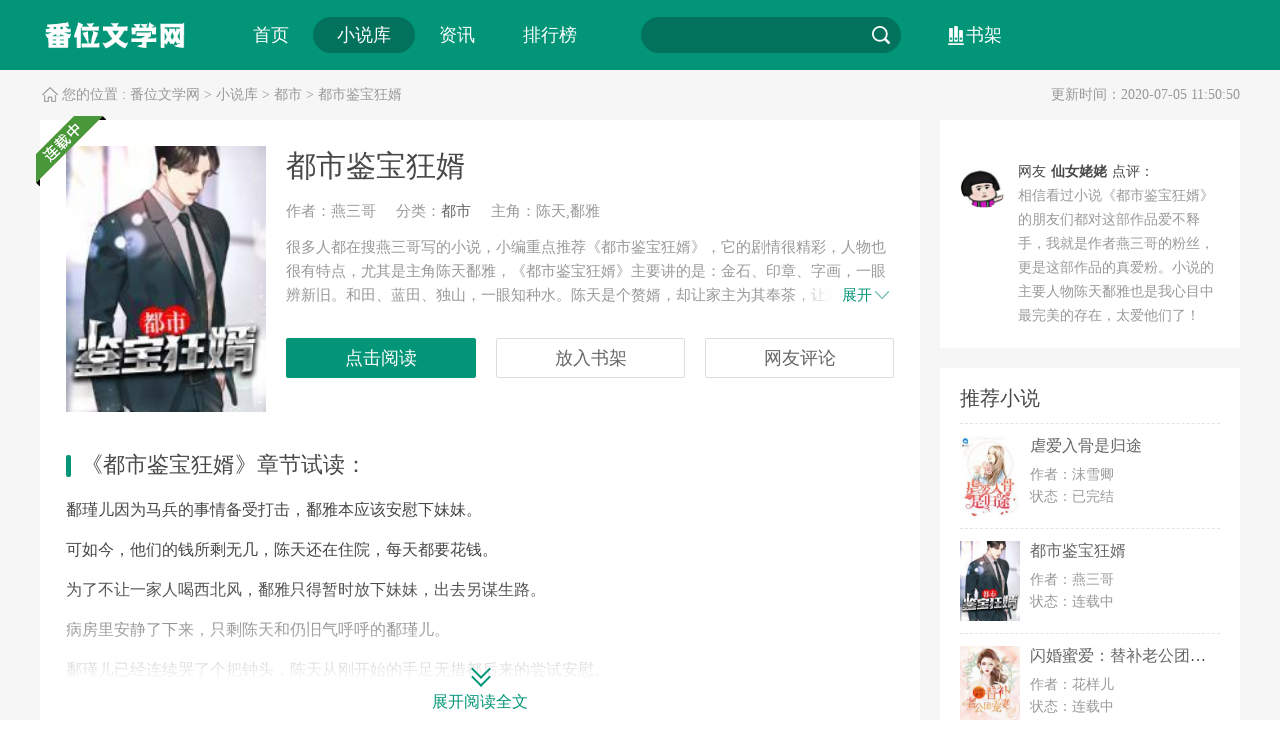

--- FILE ---
content_type: text/html; charset=utf-8
request_url: http://www.fanvz.com/xiaoshu/27173.html
body_size: 9384
content:
<!DOCTYPE html>
<html>
<head>
    <meta charset="UTF-8">
    <title>燕三哥的小说《都市鉴宝狂婿》完整版在线阅读网站_番位文学网</title>
    <meta name="keywords" content="都市鉴宝狂婿,燕三哥的小说"/>
    <meta name="description" content="很多人都在搜燕三哥写的小说，小编重点推荐《都市鉴宝狂婿》，它的剧情很精彩，人物也很有特点，尤其是主角陈天鄱雅，《都市鉴宝狂婿》主要讲的是：金石、印章、字画，一眼辨新旧。和田、蓝..."/>
	<meta property="og:title" content="都市鉴宝狂婿" />
	<meta property="og:description" content="金石、印章、字画，一眼辨新旧。和田、蓝田、独山，一眼知种水。陈天是个赘婿，却让家主为其奉茶，让亲朋奉为神明，让老婆性福快乐；如是种种，自要从鉴宝一事讲起……" />
	<meta property="og:image" content="http://www.fanvz.com/upload/article/27173/afd2f286072b9f550c29e6f557e2d323.jpg" />
	<meta property="og:novel:category" content="都市" />
	<meta property="og:novel:author" content="燕三哥" />
	<meta property="og:novel:book_name" content="都市鉴宝狂婿" />
	<meta property="og:novel:read_url" content="http://www.fanvz.com/xiaoshu/27173.html" />
	<meta property="og:url" content="http://www.fanvz.com/xiaoshu/27173.html" />
	<meta property="og:novel:status" content="连载中" />
	<meta property="og:novel:update_time" content="2020-08-09 15:34:41" />
    <link href="/favicon.ico" rel="shortcut icon" />
	<link href="/css/base.css" rel="stylesheet" type="text/css" />
	<link href="/css/novel.css" rel="stylesheet" type="text/css" />
	<link href="/css/style_6.css" rel="stylesheet" type="text/css" />
	<script src="/js/checkmobile.js"></script>
	<meta name="mobile-agent" content="format=xhtml;url=http://m.fanvz.com/xiaoshu/27173.html">
	<meta name="mobile-agent" content="format=html5;url=http://m.fanvz.com/xiaoshu/27173.html">
	<script src="/js/jquery.js"></script>
	<script src="/js/function.js"></script>
</head>
<body>
<!--header-->
<div class="header">
    <div class="inner">
        <div class="logo">
            <a href="/">
                <img src="/images/logo.png" alt="番位文学网"></a>
        </div>
        <div class="nav">
            <ul class="clearfix">
                 <li><a href="/">首页</a></li>
                <li class="on"><a href="/xiaoshu/index.html">小说库</a></li>
                <li><a href="/zhangjie/index.html">资讯</a></li>
                <li><a href="/paihangbang/index.html">排行榜</a></li>
            </ul>
        </div>
        <div class="search">
            <form action="/index.php" method="get" id="Search_form" target="_blank" name="Search_form">
                <input type="text" name="q" placeholder="" value="" class="search-key">
               <input name="mod" type="hidden" id="mod" value="search"><button type="submit" class="search-btn" id="searchBtn" >搜索</button>
            </form>
        </div>
        <div class="other">
            <a class="link-bookshelf" href="javascript:void(0);">书架</a></div>
    </div>
</div>
<!--/header-->

<div class="container clearfix">
	<div class="bread">
		<span>您的位置 : </span>
		<a href="/" title="番位文学网">番位文学网</a> 
		&gt; <a href="/xiaoshu/index.html" >小说库</a> &gt; <a href="/xiaoshu/dushi/index.html" >都市</a> &gt;
		都市鉴宝狂婿		<p>更新时间：2020-07-05 11:50:50</p>
	</div>
	<div class="wrap clearfix">
		<!--primary-->
		<div class="book-info">
			<!--bsse-->
			<dl class="base clearfix">
				<dt>
					<img src="http://www.fanvz.com/upload/article/27173/afd2f286072b9f550c29e6f557e2d323.jpg" onerror="this.src='/images/fm.jpg'" alt="都市鉴宝狂婿">
										<i class="serial">连载中</i>				</dt>
				<dd>
					<h1>都市鉴宝狂婿</h1>
					<p class="info"><span>作者：燕三哥</span><span>分类：<a href="/xiaoshu/dushi/index.html" >都市</a></span><span>主角：陈天,鄱雅</span></p>
					<p class="intro">很多人都在搜燕三哥写的小说，小编重点推荐《都市鉴宝狂婿》，它的剧情很精彩，人物也很有特点，尤其是主角陈天鄱雅，《都市鉴宝狂婿》主要讲的是：<span>金石、印章、字画，一眼辨新旧。和田、蓝田、独山，一眼知种水。陈天是个赘婿，却让家主为其奉茶，让亲朋奉为神明，让老婆性福快乐；如是种种，自要从鉴宝一事讲起……</span>...<b class="more">展开<i></i></b></p>
					<ul class="btns">                          
                        		                    <li class="read-online"><a href="/zhangjie/269987.html" target="_blank">点击阅读</a></li>                        <li class="add-bookshelf" data-bookid="27173"><a>放入书架</a></li>
						<li class="go-review"><a>网友评论</a></li>
					</ul>
				</dd>
			</dl>
				<div class="reading-content">
			<h3>《都市鉴宝狂婿》章节试读：</h3>
			<div class="content"><p>鄱瑾儿因为马兵的事情备受打击，鄱雅本应该安慰下妹妹。</p><p>可如今，他们的钱所剩无几，陈天还在住院，每天都要花钱。</p><p>为了不让一家人喝西北风，鄱雅只得暂时放下妹妹，出去另谋生路。</p><p>病房里安静了下来，只剩陈天和仍旧气呼呼的鄱瑾儿。</p><p>鄱瑾儿已经连续哭了个把钟头，陈天从刚开始的手足无措都后来的尝试安慰。</p><p>最终，陈天已经见怪不怪了。</p><p>都说女人是水做的，古人诚不我欺啊！</p><p>“陈天，我这么伤心，你也不安慰我一下！”鄱瑾儿眼圈通红，很不开心的嘟囔道。</p><p>陈天刚想说话，突然身子不由自主的一抖，一阵尿意传来。</p><p>“那个……瑾儿？”</p><p>“干嘛？”小姨子气哼哼的问道。</p><p>这事其实有点尴尬，毕竟鄱瑾儿是自己的小姨子，但人有三急，陈天现在还没办法自己行动，只得求助于她了。</p><p>“你能不能帮我一下，我想去躺卫生间。”</p><p>“啊！”鄱瑾儿闻言，脸上迅速蹿红。</p><p>下意识的想拒绝，可话说回来，现在陈天确实有些行走障碍。</p><p>总不能任由他憋死啊！</p><p>“好，好吧，不过你可得利索点，我这正忙着生气呢！”</p><p>陈天闻言一阵无语，忙着生气？这算什么理由……</p><p>搀扶着陈天来到厕所，鄱瑾儿连忙跳到了一旁。陈天无奈，只能扶着墙做走完最后欧一段路……</p><p>过了好久，厕所里才传来“哗哗”的水声。</p><p>给在外面的鄱瑾儿听得又是一阵脸红。</p><p>“咳咳，瑾儿，我好了。”</p><p>陈天费劲巴拉的走到厕所外面，才好意思召唤小姨子。</p><p>于是鄱瑾儿又低头扶着陈天原路返回。</p><p>就在这时，医院的楼道里发出一阵哭天抢地的声音。</p><p>“各位大哥大姐，各位活菩萨，求求你们！”</p><p>“我家老爷子急需用钱，哪位好心人收了我的砚台吧！这可是唐玄宗时期的古物件儿！”</p><p>“只要十万块！只要十万块就能救我爸一命，多一分我都不需要……”</p><p>陈天听到“砚台”，顿时竖起了耳朵，他刚刚成功鉴定了玉镯子，正想再找点东西试试手呢！</p><p>“瑾儿，咱们去看看。”陈天说道。</p><p>“有病吧，谁要跟你去看？”</p><p>“你自己沉的死猪一样，自觉一点不行吗？”</p><p>鄱瑾儿本来就不想跟陈天出来，现在见陈天还有要求，立马甩起了脸子。</p><p>陈天无奈，只得软磨硬泡。</p><p>鄱瑾儿也不是真的铁石心肠，最后还是扶着陈天，朝人群走去。</p><p>走到近前，却见医院的大堂里，里三层外三层围了一群人。</p><p>一个头发花白的中年人跪在中间，脸色彷徨而焦灼。</p><p>摆在他跟前的，是一块看起来古色古香的石质砚台，砚台旁边，还有一个油渍麻花的笔洗。</p><p>“呵，这年头，骗子都骗到医院里来了？”</p><p>“就是，什么卖传家宝救父，这么俗套的情节，电视剧里都不好意思演了！”</p><p>“散了吧，千万别动心，一动心就被骗！”</p><p>吃瓜群众你一嘴我一嘴的，到让陈天把事情来龙去脉听清楚了。</p><p>凝眸向那方砚台看过去，一瞬间，两米开外的砚台的样子分毫毕现。</p><p>做工很精良，烧制火候也很好……</p><p>用来磨墨肯定很实用，不过，这跟唐玄宗有屁的关系？</p><p>明明就是仿制品吗！</p><p>现在的骗子也真的没点水准。</p><p>陈天鄙夷的皱了皱眉头，转身要走，但余光扫过那个满是油渍的笔洗时，却愣住了。</p><p>如果换做别人，隔着这么厚一层油渍，可能真的看不出门道。</p><p>但陈天不一样，他甚至可以直接穿透木板看到医生的笔尖，更别说这层油污了。</p><p>“这笔洗……有点意思！”</p><p>陈天的心下狂跳，仔细又看了几次，最终确定这自己没看错。</p><p>自打陈天成功鉴定出假镯子之后，他对自己的眼力颇为自信。</p><p>如今这个笔洗，可是大有来头！</p><p>看到陈天的眼神变得不一样，一旁的鄱瑾儿连忙说道：</p><p>“喂，陈天，你想干嘛？”</p><p>“我警告你，你可别充烂好人啊。”</p><p>陈天闻言，淡淡一笑，没言语。</p><p>很快，大厅里的人渐渐散去。</p><p>毕竟是医院，大家都是来陪护的，谁也不能一直守着看热闹不是？</p><p>这时，陈天终于开口了。</p><p>“这位大叔，你家的老爷子真等着钱治病？”</p><p>“十万火急，再没钱就晚了！”</p><p>中年人本来已经绝望，突然听到陈天打问，眼睛里闪出了泪花。</p><p>“我要是骗子，让我出门必被车撞！”</p><p>“咳咳，”陈天到不觉得他是骗子，“那大叔你这砚台，真的是唐朝的东西？确定值钱？”</p><p>中年人连连点头，“这是我爸传给我的东西，现在老爷子昏迷在床，我也是实在急用钱……”</p><p>看到对方这么着急，应该是真有个病情严重的老爷子。</p><p>陈天开门见山的说道：“行吧，大叔，你这个忙我帮了，十万块一分不少，不过我看你边上这个脏乎乎的东西也挺好，一块给我，没问题吧？”</p><p>中年人听了，万分激动，拉着陈天德手就要给陈天磕头。</p><p>“谢谢兄弟，谢谢兄弟，你真是积了大德了！”</p><p>惊喜交加的大叔两眼通红，激动地泪水在眼眶里打转。</p><p>陈天连忙将大叔扶起来。</p><p>“大叔，救人要紧，不用客气了！”</p><p>“好！兄弟你真是仗义，砚台和笔洗全都给你！”</p><p>大叔的话让陈天吃了个定心丸，只要大叔答应送笔洗，那就肯定不是骗子！</p><p>“大叔你稍等，我去取钱，待会咱们直接钱货两清！”</p><p>交易说定，大叔喜出望外，重重的点点头，目送陈天回到病房。</p><p>一进病房，鄱瑾儿就嚷嚷起来了。</p><p>“陈天，你疯了吧，你现在自己的住院费都没找落呢，你还有心情帮别人？”</p><p>“瑾儿，马兵退回来的那十万块钱，借我用下。”</p><p>陈天心里有点忐忑，知道小姨子肯定不会这么简单就把钱给自己。</p><p>“什么？”</p><p>愣了一下，鄱瑾儿才突然意识到，陈天竟然再打那十万块钱的主意！</p><p>“休想！拿我的钱去救别人，你怎么不去做观世音菩萨？”</p><p>鄱瑾儿一下跳到距离陈天很远的地方，紧紧的摁着自己的衬衫口袋。</p><p>“我的镯子都被马兵那混蛋骗走了，现在这十万块钱可是我最后的财产，谁也别想抢走！”</p><p>“再说那个破砚台，撑死了也就值个三十五十的。”</p><p>“你要犯傻，别拉上我垫背……”</p><p>鄱瑾儿越说越激动，俏脸一直红到了耳根子上。</p><p>两人吵架的声音一直传到了病房外面，很多人都纷纷将注意力投了过去。</p><p>一直紧张的盯着病房门口大叔听了，一张脸上挂满了担忧，生怕在出现变故。</p><p>陈天看着坚决的鄱瑾儿，顿时犯难起来。</p><p>那个笔洗，经过他反复的观察，可以确定是北宋官窑的物件儿。</p><p>这要是丢在市场上，至少也得百十来万。</p><p>但这些事，此情此景下，他却不能讲出来。</p><p>万一给有心人听到，那大叔还会这么轻易地把笔洗卖给自己吗？</p></div>
			<div class="show-more" id="show-more">
				<button>展开阅读全文</button>
			</div>
		</div>		<div class="attentions chapters">
            <h3>《都市鉴宝狂婿》章节列表：</h3>
            <ul class="clearfix">
	            <li><a href="/zhangjie/269987.html" target="_blank">第1章 家族之耻</a></li><li><a href="/zhangjie/269988.html" target="_blank">第2章 这镯子，有问题！</a></li><li><a href="/zhangjie/269989.html" target="_blank">第3章 马兵露馅</a></li><li><a href="/zhangjie/269990.html" target="_blank">第4章 砚台和笔洗</a></li><li><a href="/zhangjie/269991.html" target="_blank">第5章 狂赚三百万！</a></li><li><a href="/zhangjie/269992.html" target="_blank">第6章 钱，我有的是！</a></li><li><a href="/zhangjie/269993.html" target="_blank">第7章 鄱雅相亲？</a></li><li><a href="/zhangjie/269994.html" target="_blank">第8章 我住vip病房</a></li><li><a href="/zhangjie/269995.html" target="_blank">第9章 鄱家古董店</a></li><li><a href="/zhangjie/269996.html" target="_blank">第10章 青花瓷碗</a></li></ul>
        </div>		
            <!--guess-->
			<div class="guess">
				<h3>猜你喜欢</h3>
									<ul class="clearfix">
						<li>
								<a class="pic" href="/xiaoshu/VWNx1.html"><img src="/upload/article/5308/530889/20260124220553_88797.jpg" onerror="this.src='/images/fm.jpg'" alt="开局：穿成太监，我强行要了皇后"></a>
								<h5><a href="/xiaoshu/VWNx1.html" title="开局：穿成太监，我强行要了皇后">开局：穿成太监，我强行要了皇后</a></h5>
								<p>作者：徐清阳</p>
								<p><em><a href="/xiaoshu/yanqing/index.html" >言情</a></em></p>
							</li>					<li>
								<a class="pic" href="/xiaoshu/iCBqP.html"><img src="/upload/article/5308/530888/20260124220413_34926.jpg" onerror="this.src='/images/fm.jpg'" alt="刚提离婚，我的千万身价藏不住了"></a>
								<h5><a href="/xiaoshu/iCBqP.html" title="刚提离婚，我的千万身价藏不住了">刚提离婚，我的千万身价藏不住了</a></h5>
								<p>作者：修者小梁</p>
								<p><em><a href="/xiaoshu/yanqing/index.html" >言情</a></em></p>
							</li>					<li>
								<a class="pic" href="/xiaoshu/ZZVlg3.html"><img src="/upload/article/5308/530887/20260124204959_15612.jpg" onerror="this.src='/images/fm.jpg'" alt="铁血兵王：从富二代到特战尖兵"></a>
								<h5><a href="/xiaoshu/ZZVlg3.html" title="铁血兵王：从富二代到特战尖兵">铁血兵王：从富二代到特战尖兵</a></h5>
								<p>作者：看看我想要火</p>
								<p><em><a href="/xiaoshu/chuanyue/index.html" >穿越</a></em></p>
							</li>					<li>
								<a class="pic" href="/xiaoshu/Sfy344.html"><img src="/upload/article/5308/530886/20260124200906_16729.jpg" onerror="this.src='/images/fm.jpg'" alt="宋落雪裴煊"></a>
								<h5><a href="/xiaoshu/Sfy344.html" title="宋落雪裴煊">宋落雪裴煊</a></h5>
								<p>作者：侠名</p>
								<p><em><a href="/xiaoshu/dushi/index.html" >都市</a></em></p>
							</li>					<li>
								<a class="pic" href="/xiaoshu/pQIuE4.html"><img src="/upload/article/5308/530885/20260124195931_95770.jpg" onerror="this.src='/images/fm.jpg'" alt="新婚妻子和白月光聚餐，我反手捧红她闺蜜"></a>
								<h5><a href="/xiaoshu/pQIuE4.html" title="新婚妻子和白月光聚餐，我反手捧红她闺蜜">新婚妻子和白月光聚餐，我反手捧红她闺蜜</a></h5>
								<p>作者：流光幻影</p>
								<p><em><a href="/xiaoshu/yanqing/index.html" >言情</a></em></p>
							</li>					<li>
								<a class="pic" href="/xiaoshu/uQiaP4.html"><img src="/upload/article/5308/530884/20260124193149_24046.jpg" onerror="this.src='/images/fm.jpg'" alt="供养岳父一家五年，停掉钱后他们都疯了"></a>
								<h5><a href="/xiaoshu/uQiaP4.html" title="供养岳父一家五年，停掉钱后他们都疯了">供养岳父一家五年，停掉钱后他们都疯了</a></h5>
								<p>作者：每天都暴富88</p>
								<p><em><a href="/xiaoshu/yanqing/index.html" >言情</a></em></p>
							</li>					<li>
								<a class="pic" href="/xiaoshu/3VIii2.html"><img src="/upload/article/5308/530883/20260124193053_75659.jpg" onerror="this.src='/images/fm.jpg'" alt="首富继承者到底是谁啊"></a>
								<h5><a href="/xiaoshu/3VIii2.html" title="首富继承者到底是谁啊">首富继承者到底是谁啊</a></h5>
								<p>作者：砚止</p>
								<p><em><a href="/xiaoshu/dushi/index.html" >都市</a></em></p>
							</li>					<li>
								<a class="pic" href="/xiaoshu/y7ymP2.html"><img src="/upload/article/5308/530882/20260124192904_85884.jpg" onerror="this.src='/images/fm.jpg'" alt="重生后,我亲手送他火葬场"></a>
								<h5><a href="/xiaoshu/y7ymP2.html" title="重生后,我亲手送他火葬场">重生后,我亲手送他火葬场</a></h5>
								<p>作者：盛知念江书杭</p>
								<p><em><a href="/xiaoshu/yanqing/index.html" >言情</a></em></p>
							</li>					<li>
								<a class="pic" href="/xiaoshu/vzRcP3.html"><img src="/upload/article/5308/530881/20260124192815_99222.jpg" onerror="this.src='/images/fm.jpg'" alt="饲虎之无间局"></a>
								<h5><a href="/xiaoshu/vzRcP3.html" title="饲虎之无间局">饲虎之无间局</a></h5>
								<p>作者：水流盈</p>
								<p><em><a href="/xiaoshu/yanqing/index.html" >言情</a></em></p>
							</li>					<li>
								<a class="pic" href="/xiaoshu/m4oXA3.html"><img src="/upload/article/5308/530880/20260124192725_35008.jpg" onerror="this.src='/images/fm.jpg'" alt="我孕吐到脱水，老公却在朋友圈教白月光如何备孕"></a>
								<h5><a href="/xiaoshu/m4oXA3.html" title="我孕吐到脱水，老公却在朋友圈教白月光如何备孕">我孕吐到脱水，老公却在朋友圈教白月光如何备孕</a></h5>
								<p>作者：女王不服输</p>
								<p><em><a href="/xiaoshu/yanqing/index.html" >言情</a></em></p>
							</li>					<li>
								<a class="pic" href="/xiaoshu/M2vHP4.html"><img src="/upload/article/5308/530879/20260124192628_54433.jpg" onerror="this.src='/images/fm.jpg'" alt="来自深空暗恋"></a>
								<h5><a href="/xiaoshu/M2vHP4.html" title="来自深空暗恋">来自深空暗恋</a></h5>
								<p>作者：带翅膀的鱼儿</p>
								<p><em><a href="/xiaoshu/yanqing/index.html" >言情</a></em></p>
							</li>					<li>
								<a class="pic" href="/xiaoshu/BffAF4.html"><img src="/upload/article/5308/530878/20260124192527_76704.jpg" onerror="this.src='/images/fm.jpg'" alt="皇帝玄孙开门呀，窝是你祖宗"></a>
								<h5><a href="/xiaoshu/BffAF4.html" title="皇帝玄孙开门呀，窝是你祖宗">皇帝玄孙开门呀，窝是你祖宗</a></h5>
								<p>作者：兔二毛</p>
								<p><em><a href="/xiaoshu/yanqing/index.html" >言情</a></em></p>
							</li></ul>			
			</div>
						<!--review-->
			<div class="review">
				<h3>网友评论</h3>
				<div class="review-form">
					<p class="form-item">
						<textarea class="j-textarea" rows="3">说点什么吧，您的评论是对本书最大的支持！</textarea>
					</p>
					<p class="form-btns">
						<span class="count">还可以输入<em class="j-count">200</em>字</span>
						<button class="j-send" type="submit">发表评论</button>
					</p>
					<p class="form-msg"></p>
				</div>
             <div class="more"><a href="javascript:void(0);">查看全部评论</a></div>
			</div>
		</div>
		<!--primary-->
		<!--side-->
		<div class="side-bar">
			<!--book-other-->
			<div class="book-other">
				<div class="editor clearfix">
					<div class="face"><img src="/images/face.jpg" alt="仙女姥姥"></div>
					<div class="info">
						<p>网友<span>仙女姥姥</span>点评：</p>
						<p class="text">相信看过小说《都市鉴宝狂婿》的朋友们都对这部作品爱不释手，我就是作者燕三哥的粉丝，更是这部作品的真爱粉。小说的主要人物陈天鄱雅也是我心目中最完美的存在，太爱他们了！</p>
					</div>
				</div>
			</div>

			

			<!--new-book-->
			<div class="new-book">
			<h3>推荐小说</h3>
			<ul>
						<li>
			<a class="pic" href="/xiaoshu/30568.html" target="_blank"><img class="lazy" src="/upload/article/30568/80245e5e3ad9836d155b39faddb0881d.jpg" onerror="this.src='/images/fm.jpg'" alt="虐爱入骨是归途"></a>
			<h5><a href="/xiaoshu/30568.html" target="_blank">虐爱入骨是归途</a></h5>
			<p>作者：沫雪卿</p>
			<p>状态：<em class="finish">已完结</em></p>
			</li>			<li>
			<a class="pic" href="/xiaoshu/27173.html" target="_blank"><img class="lazy" src="/upload/article/27173/afd2f286072b9f550c29e6f557e2d323.jpg" onerror="this.src='/images/fm.jpg'" alt="都市鉴宝狂婿"></a>
			<h5><a href="/xiaoshu/27173.html" target="_blank">都市鉴宝狂婿</a></h5>
			<p>作者：燕三哥</p>
			<p>状态：<em class="serial">连载中</em></p>
			</li>			<li>
			<a class="pic" href="/xiaoshu/26653.html" target="_blank"><img class="lazy" src="/upload/article/26653/0a319ae7c737de6839385ae5a536ea36.jpg" onerror="this.src='/images/fm.jpg'" alt="闪婚蜜爱：替补老公团宠妻"></a>
			<h5><a href="/xiaoshu/26653.html" target="_blank">闪婚蜜爱：替补老公团宠妻</a></h5>
			<p>作者：花样儿</p>
			<p>状态：<em class="serial">连载中</em></p>
			</li>			<li>
			<a class="pic" href="/xiaoshu/26559.html" target="_blank"><img class="lazy" src="/upload/article/26559/6ffc47048d84c12963a9ac4004b290b9.jpg" onerror="this.src='/images/fm.jpg'" alt="左少的深情秘妻"></a>
			<h5><a href="/xiaoshu/26559.html" target="_blank">左少的深情秘妻</a></h5>
			<p>作者：黛茜茜</p>
			<p>状态：<em class="serial">连载中</em></p>
			</li>			<li>
			<a class="pic" href="/xiaoshu/24539.html" target="_blank"><img class="lazy" src="/upload/article/24539/a5e14d2f9c6ec930f504e44fa550ff4d.jpg" onerror="this.src='/images/fm.jpg'" alt="隐婚盛情：高冷总裁入我心"></a>
			<h5><a href="/xiaoshu/24539.html" target="_blank">隐婚盛情：高冷总裁入我心</a></h5>
			<p>作者：沉沉韵</p>
			<p>状态：<em class="serial">连载中</em></p>
			</li>			<li>
			<a class="pic" href="/xiaoshu/22166.html" target="_blank"><img class="lazy" src="/upload/article/22166/a260153ca8c5c55e9a5d8108e3ae27b4.jpg" onerror="this.src='/images/fm.jpg'" alt="重生之金融大鳄"></a>
			<h5><a href="/xiaoshu/22166.html" target="_blank">重生之金融大鳄</a></h5>
			<p>作者：午后天空</p>
			<p>状态：<em class="serial">连载中</em></p>
			</li>			<li>
			<a class="pic" href="/xiaoshu/22038.html" target="_blank"><img class="lazy" src="/upload/article/22038/600e6b1ad03107f7380443fb70721fd1.jpg" onerror="this.src='/images/fm.jpg'" alt="第一名媛：童小姐势不可挡"></a>
			<h5><a href="/xiaoshu/22038.html" target="_blank">第一名媛：童小姐势不可挡</a></h5>
			<p>作者：月下灼灼</p>
			<p>状态：<em class="serial">连载中</em></p>
			</li>			<li>
			<a class="pic" href="/xiaoshu/21906.html" target="_blank"><img class="lazy" src="/upload/article/21906/33ba1ee7d2f951881bebf59a422e847b.jpg" onerror="this.src='/images/fm.jpg'" alt="所爱之人是星河"></a>
			<h5><a href="/xiaoshu/21906.html" target="_blank">所爱之人是星河</a></h5>
			<p>作者：于梓贝</p>
			<p>状态：<em class="finish">已完结</em></p>
			</li>			<li>
			<a class="pic" href="/xiaoshu/21559.html" target="_blank"><img class="lazy" src="/upload/article/21559/272e68ab525fd9c321e4b93e580cae18.jpg" onerror="this.src='/images/fm.jpg'" alt="陆太太，余生只等你"></a>
			<h5><a href="/xiaoshu/21559.html" target="_blank">陆太太，余生只等你</a></h5>
			<p>作者：星小河</p>
			<p>状态：<em class="serial">连载中</em></p>
			</li>			<li>
			<a class="pic" href="/xiaoshu/20960.html" target="_blank"><img class="lazy" src="/upload/article/20960/6667ec04ea6d86ed5ddd89017a84e4d1.jpg" onerror="this.src='/images/fm.jpg'" alt="溺宠狂妻：秦总，夫人又虐渣了"></a>
			<h5><a href="/xiaoshu/20960.html" target="_blank">溺宠狂妻：秦总，夫人又虐渣了</a></h5>
			<p>作者：二墨</p>
			<p>状态：<em class="serial">连载中</em></p>
			</li>	</ul>
			</div>	
		</div>
		<!--/side-->
	</div>
</div>
<!--/container-->
<div class="footer">
	<p>番位文学网，好看的言情小说推荐</p>
<p>Copyright 2020 fanvz.com All Rights Reserved. <a href="https://beian.miit.gov.cn/ " target="_blank">鲁ICP备2024093860号-1</a><br>本站内容如侵犯您的合法权益，请及时与我们联系处理(Email：2093084860#qq.com，#替换为@)</p></div>
<script>
var _hmt = _hmt || [];
(function() {
  var hm = document.createElement("script");
  hm.src = "https://hm.baidu.com/hm.js?826719f5fb6d8510c43f5acdd90b8922";
  var s = document.getElementsByTagName("script")[0]; 
  s.parentNode.insertBefore(hm, s);
})();
</script>

<script>
var _hmt = _hmt || [];
(function() {
  var hm = document.createElement("script");
  hm.src = "https://hm.baidu.com/hm.js?79ffd7714c7be0862f5d91b21cefcf8e";
  var s = document.getElementsByTagName("script")[0]; 
  s.parentNode.insertBefore(hm, s);
})();
</script>


<script src="/js/layer.js"></script>
<script type="text/javascript">
$('#show-more').click(function(){
		$('.book-info .reading-content .content').height('auto');
		$(this).hide();
	});
</script>

</body>
</html>


--- FILE ---
content_type: text/css
request_url: http://www.fanvz.com/css/base.css
body_size: 6839
content:
body,dl,dd,dt,p,ol,ul,li,h1,h2,h3,h4,h5,h6,b,strong,em,input,textarea,button,select {
	margin: 0;
	padding: 0;
}
html,body {
	height: 100%;
}
body {
	color: #484848;
	font: 14px/1 "microsoft yahei";
	background: #fff;
}
i,s,u,em {
	font-style: normal;
	text-decoration: none;
}
h1,h2,h3,h4,h5,h6,b {
	font-weight: normal;
}
input,textarea,button,select {
	font-size: 14px;
	font-family: "microsoft yahei";
	outline: 0 none;
}
li {
	list-style: none;
}
img {
	border: none;
	vertical-align: top;
}
a {
	color: #666;
	text-decoration: none;
	transition: color .1s,background-color .1s,border .1s;
}
a:hover {
	color: #039578;
}
input::input-placeholder {
	color: #fff!important;
} 
::-webkit-input-placeholder {
	color: #fff!important; 
}
:-moz-placeholder {
	color: #fff!important; 
}
::-moz-placeholder {
	color: #fff!important; 
}
:-ms-input-placeholder {
	color: #fff!important; 
}
.clearfix:before,
.clearfix:after {
	clear: both;
	display: block;
	visibility: hidden;
	overflow: hidden;
	height: 0;
	content: " ";
}
.lf {
	float: left;
}
.rf {
	float: right;
}
.tips {
	position: absolute;
	z-index: 2000;
	display: none;
	height: 54px;
	line-height: 54px;
	background: rgba(0, 0, 0, 0.7);
	border-radius: 5px;
	-webkit-border-radius: 5px;
	-moz-border-radius: 5px;
	-ms-border-radius: 5px;
	color: #fff;
	font-size: 16px;
}
.tips i {
	width: 0;
	height: 0;
}
.tips span {
	padding: 0 25px;
	width:auto;
	height:54px;
}
/*header*/
.header {
	width: 100%;
}
.header .inner {
	margin: 0 auto;
	height: 70px;
	width: 1200px;
}
.header .logo {
	float: left;
	margin-top: 15px;
	width: 149px;
	height: 42px;
	overflow: height;
}
.header .logo img {
	width: 100%;
	height: 100%;
}
.header .nav {
	float: left;
	margin-left: 40px;
	margin-top: 15px;
}
.header .nav ul {
	height: 40px;
}
.header .nav ul li {
	float: left;
}
.header .nav ul li a {
	display: inline-block;
	margin: 2px 0;
	padding: 0 24px;
	height: 36px;
	line-height: 36px;
	font-size: 18px;
	color: #fff;
	background: transparent;
	border-radius: 100px;
}
.header .search {
	float: left;
	margin-left: 40px;
	margin-top: 17px;
	width: 260px;
	height: 36px;
	border-radius: 18px;
}
.header .search .search-key {
	float: left;
	margin-left: 20px;
	width: 200px;
	height: 36px;
	color: #d4dee7;
	background: none;
	border: none;
}
.header .search .search-btn {
	float: right;
	width: 40px;
	height: 36px;
	text-indent: -999px;
	background: url(../images/icon-search2.png) no-repeat 50% 50%;
	border: none;
	overflow: hidden;
	cursor: pointer;
}
.header .other {
	float: left;
	margin-left: 30px;
	margin-top: 17px;
}
.header .other .link-wap {
	display: inline-block;
	padding-left: 22px;
	line-height: 36px;
	font-size: 18px;
	color: #fff;
	background: url(../images/icon-mobile.png) no-repeat 0 50%;
}
.header .other .link-bookshelf {
	margin-left: 15px;
	display: inline-block;
	line-height: 36px;
	padding-left: 20px;
	font-size: 18px;
	color: #fff;
	background: url(../images/icon-bookshelf.png) no-repeat 0 50%;
}
.header .other .link-hs13 {
	margin-left: 15px;
	display: inline-block;
	line-height: 36px;
	font-size: 18px;
	color: #fff;
}
/*footer*/
.footer {
	padding: 20px 0;
	width: 100%;
	background: #fff;
	overflow: hidden;
}
.footer p {
	line-height: 2;
	font-size: 18px;
	color: #999;
	text-align: center;
}
.footer p a {
	color: #999;
}
.footer p a:hover {
	color: #fc6e38;
}

/*bookshelf*/
.bookshelf-mask {
	display: block;
	width: 100%;
	height: 100%;
	background: #000;
	opacity: 0.5;
	position: fixed;
	left: 0;
	top: 0;
	z-index: 10000;
	_position: absolute;
	_top:expression(eval(document.documentElement.scrollTop));
}
.bookshelf-panel {
	display: block;
	margin-left: -320px;
	margin-top: -240px;
	width: 640px;
	height: 480px;
	background: #fff;
	box-shadow: 0 0 10px rgba(0,0,0,0.5);
	position: fixed;
	top: 50%;
	left: 50%;
	z-index: 10001;
	_position: absolute;
	_left:expression(eval(document.body.clientWidth-this.offsetWidth)/2);
	_top:expression(eval(document.body.clientHeight-this.offsetHeight)/2);
}
.bookshelf-head {
	height: 49px;
	border-bottom: 1px solid #ebebeb;
}
.bookshelf-head h4 {
	float: left;
	margin-left: 20px;
	line-height: 49px;
	font-size: 18px;
	font-weight: bold;
	color: #333;
}
.bookshelf-head a {
	float: right;
	margin-top: 18px;
	margin-right: 15px;
	cursor: pointer;
}
.bookshelf-head a:hover {
	background-position: 0 -24px;
}
.bookshelf-list {
	height: 430px;
	position: relative;
	overflow-y: auto;
}
.bookshelf-list ul li {
	position: relative;
	padding: 15px 15px;
	height: 107px;
	border-bottom: 1px dashed #ebebeb;
}
.bookshelf-list ul li:hover {
	background: #fffbf2;
}
.bookshelf-list ul li .pic {
	position: relative;
	float: left;
	margin-right: 15px;
	width: 80px;
	height: 107px;
}
.bookshelf-list ul li .pic img {
	width: 100%;
	height: 100%;
	vertical-align: top;
}
.bookshelf-list ul li .pic i {
	position: absolute;
	left: 0;
	bottom: 0;
	display: block;
	width: 100%;
	height: 20px;
	line-height: 20px;
	text-align: center;
}
.bookshelf-list ul li .pic i.serial {
	background: #489738;
	background: rgba(72,151,56,.9);
	color: #fff;
}
.bookshelf-list ul li .pic i.finish {
	background: #c9142a;
	background: rgba(201,20,42,.9);
	color: #fff;
}
.bookshelf-list ul li .tit {
	display: block;
	margin-bottom: 10px;
	line-height: 24px;
	font-size: 18px; 
}
.bookshelf-list ul li .update {
	display: block;
	margin-bottom: 19px;
	line-height: 24px;
}
.bookshelf-list ul li .update a {
	color: #00bf99;
}
.bookshelf-list ul li .read {
	display: block;
}
.bookshelf-list ul li .read a {
	display: inline-block;
    width: 90px;
    height: 28px;
    line-height: 28px;
    color: #039578;
    text-align: center;
    border: 1px solid #039578;
    border-radius: 100px;
}
.bookshelf-list ul li .del {
	position: absolute;
	right: 15px;
	top: 15px;
	width: 24px;
	height: 24px;
	cursor: pointer;
	background: url(../images/close.png) no-repeat 0 0;
}
.bookshelf-list ul li .del:hover {
	background-position: 0 -24px;
}




.new_header .main{
	width: 1200px;
	margin: 0 auto;
	overflow: hidden;
}

.new_header .top_info {
    height: 100px;
}

.new_header .n_logo{
	width: 520px;
    height: 62px;
    margin-top: 24px;
    float: left;
}

.new_header .n_logo img{
	height: 62px;
}

.logo_text {
    margin-left: 24px;
    font-size: 22px;
    color: #999;
    vertical-align: middle;
	letter-spacing: 2px;
	line-height: 52px;
}

.logo_text em {
    color: #FF701D;
}

.new_header .nav {
    background: #333;
}

.new_header .nav_inner li {
    width: 100px;
    float: left;
}


.new_header .nav_inner li a {
    display: block;
    height: 48px;
    line-height: 48px;
    text-align: center;
    color: #fff;
    font-size: 16px;
}

.new_header .nav_inner li a:hover {
    background: #212121;
}


.new_header .nav_inner li.active a {
    background: #039578;
    color: #fff;
    border-radius: 4px;
}

--- FILE ---
content_type: text/css
request_url: http://www.fanvz.com/css/novel.css
body_size: 74061
content:
.lazy {
	background-color: #f6f7f8;
}
.container {
	padding-bottom: 20px;
	background: #f6f6f6;
}
.bread {
	margin: 0 auto;
	padding: 10px 0;
	width: 1200px;
	height: 30px;
	line-height: 30px;
	color: #999;
	text-indent: 22px;
	background: url(../images/icon-home.png) no-repeat 0 50%;
}
.bread a {
	color: #999;
}
.bread a:hover {
	color: #039578;
}
.bread p {
	float: right;
}
.wrap {
	margin: 0 auto;
	width: 1200px;
}


/**手游分类**/
.yxk-listNav{ border:1px solid #ddd; background-color:#fff;margin-bottom: 15px;}
.yxk-listNav .top{ height:45px; line-height:45px; background-color:#fafafa; border-bottom:1px solid #ddd; font-size:16px; padding:0 15px;}
.yxk-listNav .top em{ margin:0 10px; color:#039578}
.listNav-ul{ overflow:hidden;zoom:1; padding:0 10px;}
.listNav-ul li{ padding:5px 0; width:1030px;overflow:hidden; float:left;}
.listNav-ul .cata{ width:130px;padding:10px 0;}
.listNav-ul .title{ color:#039578; padding-left:35px; margin-right:20px;}
.listNav-ul .plat .title{ background:url(yxk.png) 5px -200px no-repeat}
.listNav-ul .wifi .title{ background:url(yxk.png) 5px -50px no-repeat}
.listNav-ul .cata .title{ background:url(yxk.png) 5px -100px no-repeat}
.listNav-ul .yxtz .title{ background:url(yxk.png) 5px -150px no-repeat}
.listNav-ul .stat .title{ background:url(yxk.png) 5px 2px no-repeat}
.listNav-ul li a{ display:inline-block; height:26px; line-height:26px; padding:0px 10px 0px 10px;margin:5px 8px;}
.listNav-ul li h2{display:inline-block; height:26px; line-height:26px; font-size:14px;font-weight: normal; margin:5px 8px;}
.listNav-ul li h2 a{margin:0 0;}
.listNav-ul li .active{ background-color:#039578; color:#fff;}
.listNav-ul li:last-child{ border-bottom:none}
/**分页**/
.page, .detail_page { text-align: center; width: 100%;margin: 20px 0 20px; }
.page a, .page span, .detail_page a, .detail_page span { background-color: #fff; display: inline-block !important; height: 36px; padding: 0 10px; font-size: 16px; color: #039578; margin: 5px 10px; text-align: center; line-height: 36px; border: 1px solid #ededed }
.page .active, .page .current, .page a:hover, .page span:hover, .detail_page .active, .detail_page .cur, .detail_page a:hover, .detail_page span:hover { color: #fff !important; background-color: #039578 }

/*pages*/
.pages {
	padding: 30px 0;
	text-align: center;
}
.pages span,
.pages a,
.pages b {
	display: inline-block;
	margin: 0 2px;
	padding: 0 15px;
	height: 36px;
	line-height: 36px;
	border: 1px solid #ebebeb;
	background: #fff;
}
.pages span {
	color: #999;
}
.pages b {	
	color: #fff;
}
.pages a:hover {
	color: #fff;
}
.pages span.current {
	color: #fff;
}

/*box1*/
.box1 {
	margin-top: 20px;
}

.box1 .focus {
	float: left;
	padding: 20px;
	width: 840px;
	height: 266px;
	background: #fff;
}
.box1 .banner {
	width: 580px;
	height: 266px;
	position: relative;
}
.box1 .banner-box {
	width: 580px;
	height: 266px;
	overflow: hidden;
}
.box1 .banner-img {
	position: relative;
}
.box1 .banner-img li {
	float: left;
	position: relative;
	width: 580px;
	height: 266px;
}
.box1 .banner-img li img {
	width: 580px;
	height: 266px;
}
.box1 .banner-nav {
	position: absolute;
	right: -260px;
	top: 0;
	width: 260px;
	height: 266px;
}
.box1 .banner-nav li {
	position: relative;
	padding: 0 10px 0 15px;
	height: 66px;
	background: #eafbf9;
	border-left: 1px solid #fff;
	border-bottom: 1px solid #fff;
	cursor: pointer;
}
.box1 .banner-nav li:last-child {
	border-bottom: none;
	height: 65px;
}
.box1 .banner-nav li b {
	position: absolute;
	left: 12px;
	top: 12px;
	font-size: 20px;
	font-weight: normal;
	font-style: italic;
	color: #999;
	display: none;
}
.box1 .banner-nav li h4 {
	margin-bottom: 4px;
	padding-top: 12px;
	line-height: 20px;
	font-size: 18px;
	color: #484848;
	white-space: nowrap;
	text-overflow: ellipsis;
	overflow: hidden;
}
.box1 .banner-nav li p {
	line-height: 20px;
	font-size: 13px;
	color: #999;
	white-space: nowrap;
	text-overflow: ellipsis;
	overflow: hidden;
}

.box1 .banner-nav li.selected b {
	color: #fff;
}
.box1 .banner-nav li.selected h4 {
	color: #fff;
}
.box1 .banner-nav li.selected p {
	color: #eafbf9;
}
.box1 .banner-nav li.selected:after {
	display: block;
	position: absolute;
	left: -10px;
	top: 50%;
	margin-top: -10px;
	width: 0;
	height: 0;
    border-top: 10px solid transparent;
    border-bottom: 10px solid transparent;
	content: "";
}
.banner-btn {
}

.box1 .category {
	float: right;
	width: 300px;
	height: 306px;
	background: #fff;
}
.box1 .category ul {
	padding: 20px 14px 0 15px;
	height: 276px;
	overflow: hidden;
}
.box1 .category li {
	float: left;
	margin: 0 5px;
	margin-bottom: 10px;
	width: 80px;
	height: 36px;
}
.box1 .category li a {
	display: block;
	line-height: 34px;
	font-size: 14.5px;
	text-align: center;
	border: 1px solid #e6e6e6;
	border-radius: 18px;
}
.box1 .category li a:hover {
	color: #039578;
	border: 1px solid #039578;
}

.box2 {
	margin-top: 20px;
}
.box2 .top-news {
	padding: 20px 0;
	background: #fff;
}
.box2 .top-news li {
	float: left;
	padding: 0 20px;
	width: 359px;
	border-right: 1px solid #ebebeb;
}
.box2 .top-news li:last-child {
	border-right: none;
}
.box2 .top-news li h4 {
	line-height: 24px;
	font-size: 20px;
	text-align: center;
}

.box2 .top-news li h4 a:hover {
	color: #039578;
}
.box2 .top-news li p {
	margin-top: 10px;
	height: 48px;
	line-height: 24px;
	text-indent: 2em;
	color: #999;
	display: -webkit-box;
	-webkit-box-orient: vertical;
	-webkit-line-clamp: 2;
	overflow: hidden;
}

/*box3*/
.box3 {
	margin-top: 20px;
	margin-bottom: -20px;
}
.box3 .rec-book {
	float: left;
	margin-bottom: 20px;
	padding: 20px;
	width: 840px;
	height: 440px;
	overflow: hidden;
	background: #fff;
}
.box3 .rec-book h3 {
	margin-bottom: 15px;
	line-height: 24px;
	font-size: 22px;
}
.box3 .carousel {
	float: left;
	width: 240px;
	height: 391px;
	background: #f0f8fc;
}
.box3 .carousel-img {
	position: relative;
	z-index: 2;
	margin-top: 10px;
	height: 160px;
	transform-style: preserve-3d;
	perspective: 160px;
}
.box3 .carousel-img img {
	position: absolute;
	left: 50%;
	top: 50%;
	width: 90px;
	height: 120px;
	margin-left: -45px;
	margin-top: -60px;
	box-shadow: 0 3px 8px rgba(0,0,0,.3);
	transition: transform .5s ease-in-out;
	cursor:pointer;
}
.box3 .carousel-nav {
	margin: 0 20px;
}
.box3 .carousel-nav li {
	display: none;
}
.box3 .carousel-nav li.on {
	display: block;
}
.box3 .carousel-nav li h4 {
	margin-bottom: 6px;
	line-height: 24px;
	font-size: 16px;
	font-weight: bold;
	text-align: center;
}
.box3 .carousel-nav li .author {
	margin-bottom: 10px;
	line-height: 16px;
	text-align: center;
	color: #a6a6a6;
}
.box3 .carousel-nav li .info {
	margin-bottom: 10px;
	text-align: center;
}
.box3 .carousel-nav li .info span {
	display: inline-block;
	margin: 0 2px;
	padding: 0 5px;
	line-height: 18px;
	border: 1px solid transparent;
	border-radius: 2px;
}
.box3 .carousel-nav li .info em {
	display: inline-block;
	margin: 0 2px;
	padding: 0 5px;
	line-height: 18px;
	border: 1px solid transparent;
	border-radius: 2px;
}
.box3 .carousel-nav li .info span.type {
	color: #039578;
	border: 1px solid #039578;
}
.box3 .carousel-nav li .info em.serial {
	color: #009944;
	border: 1px solid #009944;
}
.box3 .carousel-nav li .info em.finish {
	color: #ff3333;
	border: 1px solid #ff3333;
}
.box3 .carousel-nav li .intro {
	margin-bottom: 18px;
	height: 60px;
	line-height: 20px;
	display: -webkit-box;
	-webkit-box-orient: vertical;
	-webkit-line-clamp: 3;
	overflow: hidden;
}
.box3 .carousel-nav li .view {
	display: block;
	margin: 0 auto;
	width: 100px;
	height: 30px;
	line-height: 30px;
	color: #fff;
	text-align: center;
	background: #039578;
	border-radius: 100px;
}
.box3 .rec-list {
	float: left;
	padding-left: 20px;
	width: 580px;
	height: auto;
	overflow: hidden;
}
.box3 .rec-list ul {
	margin-top: -10px;
	margin-right: -20px;
}
.box3 .rec-list ul li {
	position: relative;
	float: left;
	margin: 10px 0;
	padding: 20px 20px 0 82px;
	width: 198px;
	height: 96px;
	border-top: 1px solid #ebebeb;
}
.box3 .rec-list ul li .pic {
	position: absolute;
	left: 0;
	top: 20px;
	display: block;
	width: 72px;
	height: 96px;
}
.box3 .rec-list ul li .pic img {
	width: 100%;
	height: 100%;
	vertical-align: top;
    -webkit-transition: -webkit-transform .3s ease-out;
    -moz-transition: -moz-transform .3s ease-out;
    -ms-transition: -ms-transform .3s ease-out;
    transition: transform .3s ease-out;
}
.box3 .rec-list ul li .pic:hover img {
	-webkit-transform: scale(1.1);
	-moz-transform: scale(1.1);
	-o-transform: scale(1.1);
	transform: scale(1.1);
}
.box3 .rec-list ul li .tit {
	margin-bottom: 8px;
	line-height: 20px;
	font-size: 16px;
	white-space: nowrap;
	text-overflow: ellipsis;
	overflow: hidden;
}
.box3 .rec-list ul li .intro {
	margin-bottom: 8px;
	height: 40px;
	line-height: 20px;
	font-size: 13px;
	color: #999;
	display: -webkit-box;
	-webkit-box-orient: vertical;
	-webkit-line-clamp: 2;
	overflow: hidden;
}

.box3 .rec-list ul li .intro a:hover {
	color: #039578;
}
.box3 .rec-list ul li .intro a:after {
	display: inline-block;
	content: ">";
}
.box3 .rec-list ul li .info {
	height: 20px;
	line-height: 18px;
	color: #a6a6a6;
}
.box3 .rec-list ul li .info span {
	float: left;
	height: 18px;
	margin-top: 2px;
}
.box3 .rec-list ul li .info em {
	float: right;
	padding: 0 3px;
	height: 18px;
	color: #039578;
	border: 1px solid #ffc6ad;
}
.box3 .latest-news {
	float: left;
	margin-left: 20px;
	padding: 20px;
	width: 260px;
	height: 440px;
	overflow: hidden;
	background: #fff;
}
.box3 .latest-news h3 {
	margin-bottom: 15px;
	line-height: 24px;
	font-size: 22px;
}
.box3 .latest-news ul {
}
.box3 .latest-news ul li {
	position: relative;
	height: 32px;
	line-height: 32px;
	border-top: 1px dashed #ebebeb;
	white-space: nowrap;
	text-overflow: ellipsis;
	overflow: hidden;
}
.box3 .latest-news ul li em {
	font-size: 13px;
	color: #999;
	margin-left: 10px;
	float: right;
}
.box3 .latest-news ul li b {
	color: #039578;
	font-size: 15px;
}
.box3 .latest-news ul li i {
	margin: 0 2px;
	color: #ccc;
	font-size: 15px;
	font-family: "宋体";
}
.box3 .latest-news ul li a {
	/* margin-left: 10px; */
	font-size: 14.5px;
}

.box3 .hot-tags {
	float: left;
	margin-left: 20px;
	padding: 20px;
	width: 260px;
	height: 440px;
	background: #fff;
	overflow: hidden;
}
.box3 .hot-tags h3 {
	margin-bottom: 15px;
	line-height: 24px;
	font-size: 22px;
}
.box3 .hot-tags p {
	margin-bottom: -20px;
}
.box3 .hot-tags p span {
	float: left;
	width: 33.333%;
	height: 32px;
	line-height: 32px;
	font-size: 14.5px;
	border-top: 1px dashed #ebebeb;
	border-radius: 2px;
	overflow: hidden;
}

.box3 .hot-tags p span a{
	width: 60px;
    overflow: hidden;
    display: inline-block;
}

.box3 .hot-book {
	float: left;
	margin-bottom: 20px;
	padding: 20px;
	width: 260px;
	height: 454px;
	overflow: hidden;
	background: #fff;
}
.box3 .hot-book h3 {
	margin-bottom: 15px;
	line-height: 24px;
	font-size: 22px;
}
.box3 .hot-book ul {
}
.box3 .hot-book ul li {
	position: relative;
	padding-left: 26px;
	line-height: 34px;
	border-bottom: 1px dashed #ebebeb;
	white-space: nowrap;
	text-overflow: ellipsis;
	overflow: hidden;
}
.box3 .hot-book ul li em {
	position: absolute;
	left: 0;
	top: 9px;
	display: block;
	width: 18px;
	height: 18px;
	line-height: 18px;
	font-size: 12px;
	color: #fff;
	background: #bbbbbb;
	border-radius: 9px;
	text-align: center;
	vertical-align: middle;
}
.box3 .hot-book ul li b {
	color: #039578;
	font-size: 15px;
}
.box3 .hot-book ul li i {
	margin: 0 2px;
	color: #ccc;
	font-size: 15px;
	font-family: "宋体";
}
.box3 .hot-book ul li a {
	font-size: 15px;
}
.box3 .hot-book ul li.s1 {
	padding-left: 92px;
	height: 85px;
}
.box3 .hot-book ul li.s1 em {
	top: 3px;
	background: #f8bc7e;
}
.box3 .hot-book ul li.s1 img {
	position: absolute;
	left: 26px;
	top: 0;
	width: 56px;
	height: 75px;
}
.box3 .hot-book ul li.s1 p {
	display: block;
	width: 168px;
	line-height: 22px;
	color: #999;
	white-space: nowrap;
	text-overflow: ellipsis;
	overflow: hidden;
}
.box3 .hot-book ul li.s1 p a {
	display: inline-block;
	margin-bottom: 3px;
	font-size: 16px;
}
.box3 .hot-book ul li.s2 em {
	background: #f3b5b5;
}
.box3 .hot-book ul li.s3 em {
	background: #96cee8;
}
.box3 .hot-book .more {
	margin-top: 8px;
	font-size: 16px;
	text-align: center;
}
.box3 .hot-book .more  a {
	display: inline-block;
	line-height: 30px;
}
.box3 .hot-book .more  a:hover {
	color: #039578;
}


/*box4*/
.box4 {
	margin-top: 20px;
}
.box4 .new-book {
	margin-top: 20px;
	padding: 20px;
	width: 1160px;
	height: auto;
	position: relative;
	background: #fff;
}
.box4 .new-book h3 {
	margin-bottom: 15px;
	line-height: 24px;
	font-size: 22px;
}
.box4 .new-book ol {
	position: absolute;
	top: 18px;
	right: 20px;
	height: 30px;
}
.box4 .new-book ol li {
	float: left;
	margin-left: 10px;
	padding: 0 15px;
	line-height: 24px;
	background: #f6f7f8;
	border-radius: 100px;
	cursor: pointer;
}
.box4 .new-book ol li.on {
	color: #fff;
	background: #039578;
}
.box4 .new-book ul {
	margin-right: -20px;
	margin-bottom: -20px;
}
.box4 .new-book ul li {
	float: left;
	position: relative;
	margin-right: 20px;
	margin-bottom: 15px;
	width: 127.5px;
	height: 208px;
}
.box4 .new-book ul li a {
	display: block;
	width: 127.5px;
	height: 208px;
	overflow: hidden;
}
.box4 .new-book ul li a img {
	display: block;
	width: 127.5px;
	height: 168px;
	vertical-align: top;
    -webkit-transition: -webkit-transform .3s ease-out;
    -moz-transition: -moz-transform .3s ease-out;
    -ms-transition: -ms-transform .3s ease-out;
    transition: transform .3s ease-out;
}
.box4 .new-book ul li a:hover img {
	-webkit-transform: scale(1.1);
	-moz-transform: scale(1.1);
	-o-transform: scale(1.1);
	transform: scale(1.1);
}
.box4 .new-book ul li span {
	position: absolute;
	left: 0;
	bottom: 0;
	display: block;
	width: 100%;
	height: 40px;
	line-height: 40px;
	font-size: 14.5px;
	background: #fff;
	text-align: center;
	white-space: nowrap;
	text-overflow: ellipsis;
	overflow: hidden;
}
.box4 .new-book ul li i {
	display: block;
	position: absolute;
	left: 0;
	top: 0;
	padding-left: 48px;
	padding-top: 48px;
	width: 0;
	height: 0;
	overflow: hidden;
	background-image: url(../images/status.png);
	background-repeat: no-repeat;
	background-position: 0 0;
}
.box4 .new-book ul li i.serial {
	display: none;
	background-position: -70px 0;
}
.box4 .new-book ul li i.finish {
	background-position: -70px -70px;
}

.box4 .new-topic {
	padding: 20px;
	width: 1160px;
	height: auto;
	background: #fff;
}
.box4 .new-topic h3 {
	margin-bottom: 15px;
	line-height: 24px;
	font-size: 22px;
}
.box4 .new-topic ul {
	margin-right: -20px;
	margin-bottom: -20px;
}
.box4 .new-topic ul li {
	float: left;
	margin-right: 20px;
	margin-bottom: 20px;
	width: 275px;
	height: 124px;
}
.box4 .new-topic ul li a {
	display: block;
	position: relative;
	width: 275px;
	height: 124px;
	overflow: hidden;
}
.box4 .new-topic ul li a img {
	width: 100%;
	height: 100%;
	vertical-align: top;
    -webkit-transition: -webkit-transform .3s ease-out;
    -moz-transition: -moz-transform .3s ease-out;
    -ms-transition: -ms-transform .3s ease-out;
    transition: transform .3s ease-out;
}
.box4 .new-topic ul li a:hover img {
	-webkit-transform: scale(1.1);
	-moz-transform: scale(1.1);
	-o-transform: scale(1.1);
	transform: scale(1.1);
}
.box4 .new-topic ul li a span {
	position: absolute;
	left: 0;
	bottom: 0;
	display: block;
	padding-top: 20px;
	width: 100%;
	line-height: 40px;
	font-size: 16px;
	text-align: center;
	color: #fff;
    background: -webkit-linear-gradient(top, rgba(0,0,0,0) 0%, rgba(0,0,0,0.7) 75%);
    background: linear-gradient(to bottom, rgba(0,0,0,0) 0%, rgba(0,0,0,0.7) 75%);
	_filter: progid:DXImageTransform.Microsoft.gradient(startcolorstr='#00000000',endcolorstr='#FF000000',gradientType=1);
	white-space: nowrap;
	text-overflow: ellipsis;
	overflow: hidden;
}

/*box5*/
.box5 {
	margin-top: 20px;
	background: #fff;
}
.box5 .rank {
	float: left;
	padding: 20px;
	width: 260px;
	background: #fff;
}
.box5 .rank h3 {
	margin-bottom: 15px;
	line-height: 24px;
	font-size: 22px;
}
.box5 .rank ul {
}
.box5 .rank ul li {
	position: relative;
	padding-left: 24px;
	height: 36px;
	line-height: 36px;
	border-top: 1px dashed #e4e4e4;
	white-space: nowrap;
	text-overflow: ellipsis;
	overflow: hidden;
}
.box5 .rank ul li .num {
	position: absolute;
	left: 0;
	top: 10px;
	display: block;
	width: 16px;
	height: 16px;
	font: 700 14px/16px arial;
	font-weight: bold;
	color: #fff;
	background: #bbbbbb;
	border-radius: 2px;
	text-align: center;
}
.box5 .rank ul li .tit {
	font-size: 14.5px;
}
.box5 .rank ul li.s1 {
	padding: 10px 70px 10px 24px;
	height: 75px;
}
.box5 .rank ul li.s1 .num {
	height: 75px;
	line-height: 75px;
	background: #ffa13b;
}
.box5 .rank ul li.s1 .pic {
	position: absolute;
	right: 20px;
	top: 10px;
	width: 50px;
	height: 75px;
	-webkit-transform: perspective(60px) rotateY(-10deg);
    -moz-transform: perspective(60px) rotateY(-10deg);
    transform: perspective(60px) rotateY(-10deg);
}
.box5 .rank ul li.s1 .pic::before {
	position: absolute;
    z-index: 1;
    top: 85%;
    left: 6px;
    width: 20px;
    height: 10px;
    content: "";
    -webkit-transform: perspective(74px) rotateX(-70deg) rotateY(-5deg);
    -moz-transform: perspective(74px) rotateX(-70deg) rotateY(-5deg);
    -ms-transform: scale(0);
    transform: perspective(74px) rotateX(-70deg) rotateY(-5deg);
    box-shadow: 25px 0 5px 5px #adadad;
}
.box5 .rank ul li.s1 .pic::after {
    position: absolute;
    top: 2%;
    left: 100%;
    z-index: 2;
    width: 10%;
    height: 95%;
    content: "";
    -webkit-transform: perspective(60px) rotateY(30deg);
    -moz-transform: perspective(60px) rotateY(30deg);
    transform: perspective(60px) rotateY(30deg);
    background-color: #efefef;
    box-shadow: inset 0 0 5px #333;
}
.box5 .rank ul li.s1 .pic img {
	position: absolute;
    z-index: 3;
	width: 100%;
	height: 100%;
	vertical-align: top;
}
.box5 .rank ul li.s1 .tit {
	display: block;
	margin-bottom: 6px;
	line-height: 24px;
	font-size: 16px;
	white-space: nowrap;
	text-overflow: ellipsis;
	overflow: hidden;
}
.box5 .rank ul li.s1 .author,
.box5 .rank ul li.s1 .status {
	display: block;
	line-height: 20px;
	color: #999;
}
.box5 .rank ul li.s2 em {
	background: #ff9696;
}
.box5 .rank ul li.s3 em {
	background: #54bbea;
}

/*friend-link */
.friend-link {
	margin-top: 20px;
	padding: 20px;
	background: #fff;
}
.friend-link h5 {
	margin-bottom: 20px;
	font-size: 20px;
}
.friend-link ul li {
	float: left;
	margin-right: 10px;
	margin: 0px 10px 10px 0;
}

/*排行榜*/
.top-nav {
	float: left;
	padding: 20px;
	width: 180px;
	background: #fff;
}
.top-nav p {
	margin-bottom: 15px;
	line-height: 24px;
	font-size: 22px;
	text-align: center;
}
.top-nav ul li {
	border-top: 1px solid #f0f1f2;
}
.top-nav ul li a {
	display: block;
	height: 36px;
	line-height: 36px;
	text-align: center;
}
.top-nav ul li.on {
	border-top: 1px solid transparent;	
}
.top-nav ul li.on a {
	color: #fff;
}
.top-list {
	float: left;
	margin-left: 20px;
	padding: 20px 25px;
	width: 910px;
	background: #fff;
}
.top-list h2 {
	margin-bottom: 15px;
	line-height: 24px;
	font-size: 22px;
}
.top-list>ul {}
.top-list>ul>li {
	position: relative;
	padding: 20px 0 20px 178px;
	height: 136px;
	border-top: 1px solid #ebebeb;
}
.top-list>ul>li .pic {
	position: absolute;
	left: 56px;
	top: 20px;
	display: block;
	width: 102px;
	height: 136px;
}
.top-list>ul>li .pic img {
	width: 100%;
	height: 100%;
	vertical-align: top;
    -webkit-transition: -webkit-transform .3s ease-out;
    -moz-transition: -moz-transform .3s ease-out;
    -ms-transition: -ms-transform .3s ease-out;
    transition: transform .3s ease-out;
}
.top-list>ul>li .pic:hover img {
	-webkit-transform: scale(1.1);
	-moz-transform: scale(1.1);
	-o-transform: scale(1.1);
	transform: scale(1.1);
}
.top-list>ul>li .tit {
	margin-bottom: 12px;
	line-height: 24px;
	font-size: 18px;
	font-weight: bold;
}
.top-list>ul>li .info {
	margin-bottom: 8px;
	line-height: 24px;
	color: #999;
}
.top-list>ul>li .info span {
	margin-right: 15px;
}
.top-list>ul>li .intro {
	margin-bottom: 14px;
	height: 48px;
	line-height: 24px;
	font-size: 14.5px;
	color: #888;
	display: -webkit-box;
	-webkit-box-orient: vertical;
	-webkit-line-clamp: 2;
	overflow: hidden;
}
.top-list>ul>li .intro a {
	margin-left: 0.5em;
}
.top-list>ul>li .intro a:hover {
	color: #039578;
}
.top-list>ul>li .intro a:after {
	display: inline-block;
	content: ">";
}
.top-list>ul>li .update {
	line-height: 16px;
}
.top-list>ul>li .update a:hover {
	color: #039578;
}
.top-list>ul>li .num {
	position: absolute;
	top: 20px;
	left: 0;
	display: block;
	width: 36px;
	height: 54px;
	line-height: 40px;
	background: url(../images/num-bg.png) no-repeat 0 0;
	text-indent: 10px;
	font-size: 28px;
	font-family: arial;
	font-style: italic;
	letter-spacing: -2px;
	color: #fff;
}
.top-list>ul>li.s1 .num {
	background-position: 0 -54px;
}
.top-list>ul>li.s2 .num {
	background-position: 0 -108px;
}
.top-list>ul>li.s3 .num {
	background-position: 0 -162px;
}
.top-list>ul>li.s10 .num {
	text-indent: 1px;
}
.top-list .clearfix {
	margin-right: -25px;
	margin-bottom: -30px;
}
.rank-item {
	float: left;
	margin-right: 25px;
	margin-bottom: 35px;
	width: 285px;
	background: #fff;
}
.rank-item h3 {
	margin-bottom: 15px;
	line-height: 24px;
	font-size: 20px
}
.rank-item ul {
}
.rank-item ul li {
	position: relative;
	padding-left: 24px;
	height: 36px;
	line-height: 36px;
	border-top: 1px dashed #e4e4e4;
	white-space: nowrap;
	text-overflow: ellipsis;
	overflow: hidden;
}
.rank-item ul li .num {
	position: absolute;
	left: 0;
	top: 10px;
	display: block;
	width: 16px;
	height: 16px;
	font: 700 14px/16px arial;
	font-weight: bold;
	color: #fff;
	background: #bbbbbb;
	border-radius: 2px;
	text-align: center;
}
.rank-item ul li .tit {
	font-size: 14.5px;
}
.rank-item ul li.s1 {
	padding: 10px 70px 10px 24px;
	height: 75px;
}
.rank-item ul li.s1 .num {
	top: 15px;
	height: 16px;
	line-height: 16px;
	background: #ffa13b;
}
.rank-item ul li.s1 .pic {
	position: absolute;
	right: 20px;
	top: 10px;
	width: 50px;
	height: 75px;
	-webkit-transform: perspective(60px) rotateY(-10deg);
    -moz-transform: perspective(60px) rotateY(-10deg);
    transform: perspective(60px) rotateY(-10deg);
}
.rank-item ul li.s1 .pic::before {
	position: absolute;
    z-index: 1;
    top: 85%;
    left: 6px;
    width: 20px;
    height: 10px;
    content: "";
    -webkit-transform: perspective(74px) rotateX(-70deg) rotateY(-5deg);
    -moz-transform: perspective(74px) rotateX(-70deg) rotateY(-5deg);
    -ms-transform: scale(0);
    transform: perspective(74px) rotateX(-70deg) rotateY(-5deg);
    box-shadow: 25px 0 5px 5px #adadad;
}
.rank-item ul li.s1 .pic::after {
    position: absolute;
    top: 2%;
    left: 100%;
    z-index: 2;
    width: 10%;
    height: 95%;
    content: "";
    -webkit-transform: perspective(60px) rotateY(30deg);
    -moz-transform: perspective(60px) rotateY(30deg);
    transform: perspective(60px) rotateY(30deg);
    background-color: #efefef;
    box-shadow: inset 0 0 5px #333;
}
.rank-item ul li.s1 .pic img {
	position: absolute;
    z-index: 3;
	width: 100%;
	height: 100%;
	vertical-align: top;
}
.rank-item ul li.s1 .tit {
	display: block;
	margin-bottom: 6px;
	line-height: 24px;
	font-size: 16px;
	white-space: nowrap;
	text-overflow: ellipsis;
	overflow: hidden;
}
.rank-item ul li.s1 .author,
.rank-item ul li.s1 .status {
	display: block;
	line-height: 20px;
	color: #999;
}
.rank-item ul li.s2 em {
	background: #ff9696;
}
.rank-item ul li.s3 em {
	background: #54bbea;
}

/*topic*/
.topic-list {}
.topic-list ul {
	margin-left: -20px;
}
.topic-list li {
	float: left;
	position: relative;
	margin-left: 18px;
	margin-bottom: 18px;
	width: 590px;
	height: 266px; 
}
.topic-list li img {
	width: 100%;
	height: 100%;
	vertical-align: top;
}
.topic-list li a {
	display: block;
}
.topic-list li a span {
	display: block;
	position: absolute;
	left: 0;
	bottom: 0;
	width: 100%;
	height: 60px;
	line-height: 60px;
	/*background: rgba(0,0,0,.6);*/
	background-image:linear-gradient(to bottom, rgba(0,0,0,0), rgba(0,0,0,.9));
	_filter: progid:DXImageTransform.Microsoft.gradient(startcolorstr='#00000000',endcolorstr='#FF000000',gradientType=1);
	font-size: 18px;
	color: #fff;
	text-align: center;
}
.topic-list li p {
	display: none;
}
.topic-info {
	padding: 20px;
	background: #fff;
}
.topic-info dl dt {
	position: relative;
	width: 100%;
	height: 240px;
}
.topic-info dl dt img {
	width: 100%;
	height: 100%;
	vertical-align: top;
}
.topic-info dl dt {
	width: 100;
}
.topic-info dl dt h2 {
	position: absolute;
	left: 740px;
	bottom: -56px;
	width: 420px;
	height: 40px;
	line-height: 40px;
	font-size: 28px;
	white-space: nowrap;
	text-overflow: ellipsis;
	overflow: hidden;
}
.topic-info dl dt p {
	position: absolute;
	left: 740px;
	bottom: -120px;
	line-height: 20px;
	font-size: 15px;
	color: #999;
}
.topic-info dl dt p span {
	display: block;
	line-height: 26px;
}
.topic-info dl dt p span em {
	margin: 0 5px;
	color: #039578;
}
.topic-info dl dd {
	position: relative;
}
.topic-info dl dd p {
	margin-top: 16px;
	width: 619px;
	padding-left: 40px;
	padding-right: 60px;
	height: 104px;
	line-height: 26px;
	font-size: 15px;
	color: #666;
	border-right: 1px solid #f0f1f2;
	display: -webkit-box;
	-webkit-box-orient: vertical;
	-webkit-line-clamp: 4;
	overflow: hidden;
}
.topic-info dl dd i {
	position: absolute;
	display: block;
	width: 30px;
	height: 23px;
	background: url(../images/icon-quotes.png) no-repeat 0 0;
}
.topic-info dl dd i.quotes-l {
	left: 0;
	top: 0;
	background-position: 0 0; 
}
.topic-info dl dd i.quotes-r {
	left: 670px;
	bottom: 0;
	background-position: -30px 0; 
}
.topic-info dl dd ul {
	margin-top: 21px;
}
.topic-info dl dd ul li {
	display: inline;
	float: left;
	margin-right: 10px;
}
.topic-info dl dd ul li a {
	display: block;
	padding: 0 20px;
	height: 32px;
	line-height: 32px;
	font-size: 15px;
	border: 1px solid #ebebeb;
}
.topic-info dl dd ul li.cur a {
	color: #039578;
	border: 1px solid #039578;
}
.topic-data {
	margin-top: 20px;
	overflow: hidden;
}
.topic-data ul {
	margin-left: -18px;
}
.topic-data li {
	float: left;
	position: relative;
	margin-left: 18px;
	margin-bottom: 18px;
	padding: 50px 20px 20px 20px;
	width: 348px;
	height: 116px; 
	background: #fff;
}
.topic-data li img {
	position: absolute;
	left: 20px;
	top: 20px;
	z-index: 10;
	width: 90px;
	height: 120px;
	vertical-align: top;
}
.topic-data li a {
	display: block;
	position: absolute;
	left: 0;
	top: 0;
	right: 0;
	bottom: 0;
	z-index: 11;
	padding-left: 130px;
	padding-top: 20px;
	font-size: 18px;
}
.topic-data li p {
	margin-left: 110px;
	line-height: 22px;
	color: #999;
}
.tags-data li p+p+p {
	margin-top: 5px;
	height: 66px;
	display: -webkit-box;
	-webkit-box-orient: vertical;
	-webkit-line-clamp: 4;
	overflow: hidden;
}

/*tags*/
.tags-list {}
.tags-list ul {
	margin-left: -20px;
}
.tags-list li {
	float: left;
	position: relative;
	margin-left: 20px;
	margin-bottom: 20px;
}
.tags-list li a {
	display: block;
	width: 285px;
	height: 128px; 
	background: #f6f7f8;
	overflow: hidden;
}
.tags-list li a img {
	width: 285px;
	height: 128px; 
	vertical-align: top;
    -webkit-transition: -webkit-transform .3s ease-out;
    -moz-transition: -moz-transform .3s ease-out;
    -ms-transition: -ms-transform .3s ease-out;
    transition: transform .3s ease-out;
}
.tags-list li a span {
	position: absolute;
	left: 0;
	bottom: 0;
	display: block;
	padding-top: 20px;
	width: 100%;
	line-height: 40px;
	font-size: 16px;
	text-align: center;
	color: #fff;
    background: -webkit-linear-gradient(top, rgba(0,0,0,0) 0%, rgba(0,0,0,0.7) 75%);
    background: linear-gradient(to bottom, rgba(0,0,0,0) 0%, rgba(0,0,0,0.7) 75%);
	_filter: progid:DXImageTransform.Microsoft.gradient(startcolorstr='#00000000',endcolorstr='#FF000000',gradientType=1);
	white-space: nowrap;
	text-overflow: ellipsis;
	overflow: hidden;
}
.tags-list ul li a:hover img {
	-webkit-transform: scale(1.1);
	-moz-transform: scale(1.1);
	-o-transform: scale(1.1);
	transform: scale(1.1);
}

.tags-info {
	padding: 20px;
	background: #fff;
}
.tags-info dl dt {
	float: left;
	width: 540px;
	height: 244px;
}
.tags-info dl dt img {
	width: 100%;
	height: 100%;
	vertical-align: top;
}
.tags-info dl dd {
	float: left;
	margin-left: 20px;
	width: 600px;
}
.tags-info dl dd h2 {
	margin-bottom: 10px;
	line-height: 40px;
	font-size: 28px;
}
.tags-info dl dd p {
	margin-top: 8px;
	line-height: 26px;
	font-size: 15px;
	color: #999;
}
.tags-info dl dd p+p {
	height: 104px;
	color: #666;
	display: -webkit-box;
	-webkit-box-orient: vertical;
	-webkit-line-clamp: 4;
	overflow: hidden;
}
.tags-info dl dd p+p::after{
	content: "...";
	position: absolute;
	bottom: 0;
	right: 0;
	padding-left: 40px;
	background: -webkit-linear-gradient(left, transparent, #fff 55%);
	background: -o-linear-gradient(right, transparent, #fff 55%);
	background: -moz-linear-gradient(right, transparent, #fff 55%);
	background: linear-gradient(to right, transparent, #fff 55%);
}
.tags-info dl dd p span {
	margin-right: 20px;
}
.tags-info dl dd p em {
	margin: 0 5px;
	color: #039578;
}
.tags-info dl dd ul {
	margin-top: 22px;
}
.tags-info dl dd ul li {
	display: inline;
	float: left;
	margin-right: 10px;
}
.tags-info dl dd ul li a {
	display: block;
	padding: 0 15px;
	height: 32px;
	line-height: 32px;
	font-size: 15px;
	border: 1px solid #ebebeb;
}
.tags-info dl dd ul li.cur a {
	color: #039578;
	border: 1px solid #039578;
}
.tags-data {
	margin-top: 20px;
	overflow: hidden;
}
.tags-data ul {
	margin-left: -18px;
}
.tags-data li {
	float: left;
	position: relative;
	margin-left: 18px;
	margin-bottom: 18px;
	padding: 50px 20px 20px 20px;
	width: 348px;
	height: 116px; 
	background: #fff;
}
.tags-data li img {
	position: absolute;
	left: 20px;
	top: 20px;
	z-index: 10;
	width: 90px;
	height: 120px;
	vertical-align: top;
}
.tags-data li a {
	display: block;
	position: absolute;
	left: 0;
	top: 0;
	right: 0;
	bottom: 0;
	z-index: 11;
	padding-left: 130px;
	padding-top: 20px;
	font-size: 18px;
}
.tags-data li p {
	margin-left: 110px;
	line-height: 22px;
	color: #999;
}
.tags-data li p+p+p {
	margin-top: 5px;
	height: 66px;
	display: -webkit-box;
	-webkit-box-orient: vertical;
	-webkit-line-clamp: 4;
	overflow: hidden;
}

/*news*/
.news-list {
	float: left;
	padding: 20px 25px;
	width: 830px;
	background: #fff;
}
.news-list h2 {
	margin-bottom: 15px;
	font-size: 20px;
}
.news-list ul {}
.news-list ul li {
	position: relative;
	padding: 20px 20px 20px 118px;
	height: 128px;
	border-top: 1px solid #ebebeb;
}
.news-list ul li .pic {
	position: absolute;
	left: 0;
	top: 20px;
	display: block;
	width: 98px;
	height: 128px;
}
.news-list ul li .pic img {
	width: 100%;
	height: 100%;
	vertical-align: top;
    -webkit-transition: -webkit-transform .3s ease-out;
    -moz-transition: -moz-transform .3s ease-out;
    -ms-transition: -ms-transform .3s ease-out;
    transition: transform .3s ease-out;
}
.news-list ul li .pic:hover img {
	-webkit-transform: scale(1.1);
	-moz-transform: scale(1.1);
	-o-transform: scale(1.1);
	transform: scale(1.1);
}
.news-list ul li .tit {
	margin-bottom: 12px;
	line-height: 24px;
	font-size: 18px;
	font-weight: bold;
}
.news-list ul li .info {
	margin-bottom: 8px;
	line-height: 24px;
	color: #999;
}
.news-list ul li .info span {
	margin-right: 15px;
}
.news-list ul li .info span em {
	color: #666;
}
.news-list ul li .text {
	height: 48px;
	line-height: 24px;
	font-size: 14.5px;
	color: #999;
	display: -webkit-box;
	-webkit-box-orient: vertical;
	-webkit-line-clamp: 2;
	overflow: hidden;
}
.news-list ul li .text a {
	margin-left: 10px;
}
.news-list ul li .text a:hover {
	color: #039578;
}
.news-list ul li .text a:after {
	display: inline-block;
	content: ">";
}
.news-list ul li .num {
	position: absolute;
	top: 50px;
	right: 60px;
	font-size: 72px;
	font-style: italic;
	color: #ccc;
}
.news-list ul li.s1 .num {
	color: #ffa13b;
}
.news-list ul li.s2 .num {
	color: #ff9696;
}
.news-list ul li.s3 .num {
	color: #54bbea;
}
.news-info {
	float: left;
	padding: 25px 30px 30px 30px;
	width: 820px;
	background: #fff;
}
.news-info .title {
}
.news-info .title h1 {
	margin-bottom: 15px;
	line-height: 34px;
	font-size: 26px;
	font-weight: bold;
	text-align: center;
}
.news-info .title p {
	margin-bottom: 15px;
	line-height: 20px;
	text-align: center;
	color: #999;
}
.news-info .title p span {
	margin: 0 10px;
}
.news-info .description {
	margin-top: 20px;
	padding: 15px 20px;
	line-height: 1.85;
	font-size: 16px;
	background: #f9f9f9;
	border: 1px solid #f0f1f2;
}
.news-info .cover {
	margin-top: 30px;
}
.news-info .cover .pic {
	display: block;
	margin: 0 auto;
	padding: 10px;
	width: 200px;
	height: 266px;
	background: #fff;
	border-radius: 5px;
	box-shadow: 0 0 20px rgba(0,0,0,.2)
}
.news-info .cover .pic img {
	width: 100%;
	height: 100%;
	vertical-align: top;
}
.news-info .cover .stars {
	margin-top: 20px;
	font-size: 16px;
	text-align: center;
}
.news-info .cover .stars .star {
	display: inline-block;
	margin-top: -4px;
	width: 90px;
	height: 16px;
	background: url(../images/stars.png) no-repeat 0 -40px;
	vertical-align: middle;
}
.news-info .cover .stars .star i {
	display: block;
	width: auto;
	height: 16px;
	background: url(../images/stars.png) no-repeat 0 -60px;
	text-indent: -999px;
	overflow: hidden;
}
.news-info .cover .read {
	margin-top: 20px;
	font-size: 16px;
	text-align: center;
}
.news-info .cover .read a {
	color: #039578;
	font-weight: bold;
	text-decoration: underline;
}
.news-info .content {
	margin-top: 30px;
	line-height: 1.8;
	font-size: 16px;
}
.news-info .content h3 {
	margin: 0.9em 0;
	padding-left: 10px;
	line-height: 40px;
    font-size: 18px;
    font-weight: bold;
	background: #f9f9f9;
}
.news-info .content p {
	margin: 0.7em 0;
	line-height: 1.8;
	font-size: 16px;
	/* text-indent: 2em; */
}
.news-info .content p img {
	margin: 0.3em 0;
	vertical-align: top;
}
.news-info .content ul {
	margin: 0.7em 0 0.7em 2em;
	line-height: 1.8;
	font-size: 16px;
}
.news-info .content ul li {
	margin: 0.7em 0;
	list-style: disc;
}
.news-info .content ol {
	margin: 0.7em 0 0.7em 2em;
	line-height: 1.8;
	font-size: 16px;
}
.news-info .content ol li {
	margin: 0.7em 0;
	list-style: decimal;
}
.news-info .book {
	margin-top: 30px;
	border: 1px solid #ebebeb;
}
.news-info .book dl {
	position: relative;
}
.news-info .book dt {
	float: left;
	padding: 20px;
	width: 102px;
	height: 136px;
}
.news-info .book dt img {
	width: 100%;
	height: 100%;
	vertical-align: top;
    -webkit-transition: -webkit-transform .3s ease-out;
    -moz-transition: -moz-transform .3s ease-out;
    -ms-transition: -ms-transform .3s ease-out;
    transition: transform .3s ease-out;
}
.news-info .book dt a:hover img {
	-webkit-transform: scale(1.1);
	-moz-transform: scale(1.1);
	-o-transform: scale(1.1);
	transform: scale(1.1);
}
.news-info .book dd {
	float: left;
	margin: 20px 0;
	width: 455px;
	height: 136px;
	border-right: 1px solid #ebebeb;
	overflow: hidden;
}
.news-info .book dd h4 {
	margin-bottom: 10px;
	line-height: 30px;
	font-size: 22px;
	white-space: nowrap;
	text-overflow: ellipsis;
	overflow: hidden;
}
.news-info .book dd .info {
	line-height: 24px;
	color: #999;
}
.news-info .book dd .info span {
	margin-right: 20px;
}
.news-info .book dd .intro {
	margin-bottom: 28px;
	margin-right: 20px;
	height: 24px;
	line-height: 24px;
	font-size: 15px;
	color: #999;
	white-space: nowrap;
	text-overflow: ellipsis;
	overflow: hidden;
}

.news-info .book dd .update a:hover {
	color: #039578;
}
.news-info .book dd .star {
	position: absolute;
	right: 64px;
	top: 35px;
	display: block;
	width: 90px;
	height: 16px;
	background: url(../images/stars.png) no-repeat 0 -40px;
	vertical-align: middle;
}
.news-info .book dd .star i {
	display: block;
	width: auto;
	height: 16px;
	background: url(../images/stars.png) no-repeat 0 -60px;
	text-indent: -999px;
	overflow: hidden;
}
.news-info .book dd .view {
	position: absolute;
	right: 30px;
	top: 80px;
	display: block;
	width: 160px;
	height: 40px;
	line-height: 40px;
	font-size: 18px;
	text-align: center;
	color: #fff;
	background: #039578;
	border-radius: 2px;
}
.news-info .porn {
	margin-top: 30px;
	padding-bottom: 5px;

	border-bottom: 1px solid #ebebeb;
}
.news-info .porn ul {
	margin-right: -30px;
}
.news-info .porn li {
	float: left;
	position: relative;
	margin-right: 30px;
	width: 395px;
	line-height: 40px;
	font-size: 16px;
	white-space: nowrap;
	text-overflow: ellipsis;
	overflow: hidden;
}
.news-info .porn li a:hover {
	color: #039578;
}
.news-info .porn li span {
	display: none;
	margin-left: 5px;
	font-size: 14px;
	color: #999;
}
.news-info .related {
	margin-top: 30px;
}
.news-info .related h3 {
	margin-bottom: 20px;
	font-size: 18px;
	font-weight: bold;
}
.news-info .related ul {
	margin-right: -30px;
}
.news-info .related li {
	float: left;
	position: relative;
	margin-right: 30px;
	padding-right: 80px;
	width: 315px;
	line-height: 40px;
	border-top: 1px dashed #e4e4e4;
	white-space: nowrap;
	text-overflow: ellipsis;
	overflow: hidden;
}
.news-info .related li:before {
	display: inline-block;
	margin-right: 10px;
	margin-top: -4px;
	width: 5px;
	height: 16px;
	background: #ccc;
	border-radius: 2px;
	content: " ";
	vertical-align: middle;
}
.news-info .related li a {
	font-size: 16px;
}
.news-info .related li span {
	position: absolute;
	top: 10px;
	right: 0;
	line-height: 22px;
	font-size: 14px;
	color: #999;
}
.news-info .chapters {
	margin-top: 30px;
	position: relative;
	overflow: hidden;
}
.news-info .chapters h3 {
	padding: 15px 0;
	font-size: 18px;
	font-weight: bold;
}
.news-info .chapters ul {
	margin-right: -20px;
	margin-bottom: 10px;
}
.news-info .chapters ul li {
	float: left;
	padding-right: 30px;
	width: 250px;
	height: 40px;
	line-height: 40px;
	font-size: 15px;
	border-top: 1px solid #ebebeb;
	white-space: nowrap;
	text-overflow: ellipsis;
	overflow: hidden;
}
.news-info .chapters ul li.vip {
	background: url(../images/vip.png) no-repeat 250px 50%;
}

/*book*/
.book-nav {
	padding: 10px 25px;
	background: #fff;
}
.book-nav div {
	position: relative;
	padding: 5px 0 5px 80px;
	border-bottom: 1px dashed #e4e4e4;
}
.book-nav div:last-child {
	border-bottom: none;
}
.book-nav p {
	position: absolute;
	left: 0;
	top: 10px;
	line-height: 24px;
}
.book-nav ul {
	float: left;
}
.book-nav ul li {
	float: left;
	display: inline;
	margin: 5px 3px;
}
.book-nav ul li a {
	display: block;
	padding: 0 10px;
	height: 24px;
	line-height: 24px;
}
.book-nav ul li.on a {
	color: #fff;
}
.book-list {
	margin-top: 20px;
	padding: 20px 25px;
	background: #fff;
}
.book-list h2 {
	margin-bottom: 15px;
	font-size: 22px;
	color: #039578;
}
.book-list ol {
	height: 40px;
}
.book-list ol li {
	float: left;
	position: relative;
	z-index: 2;
	padding: 0 17px;
	height: 40px;
	font-size: 20px;
}
.book-list ol li.on {
	margin-bottom: -1px;
	color: #039578;
	border-bottom: 2px solid #039578;
}
.book-list ul {
	margin-right: -25px;
}
.book-list ul li {
	position: relative;
	float: left;
	padding: 20px 20px 20px 128px;
	width: 427px;
	height: 144px;
	border-top: 1px solid #ebebeb;
}
.book-list ul li .pic {
	position: absolute;
	left: 0;
	top: 20px;
	display: block;
	width: 108px;
	height: 144px;
}
.book-list ul li .pic img {
	width: 100%;
	height: 100%;
	vertical-align: top;
    -webkit-transition: -webkit-transform .3s ease-out;
    -moz-transition: -moz-transform .3s ease-out;
    -ms-transition: -ms-transform .3s ease-out;
    transition: transform .3s ease-out;
}
.book-list ul li .pic:hover img {
	-webkit-transform: scale(1.1);
	-moz-transform: scale(1.1);
	-o-transform: scale(1.1);
	transform: scale(1.1);
}
.book-list ul li .tit {
	margin-bottom: 6px;
	line-height: 24px;
	font-size: 18px;
	font-weight: bold;
	white-space: nowrap;
	text-overflow: ellipsis;
	overflow: hidden;
}
.book-list ul li .info {
	line-height: 24px;
	color: #999;
}
.book-list ul li .info span {
	margin-right: 15px;
}
.book-list ul li .intro {
	margin-bottom: 12px;
	height: 48px;
	line-height: 24px;
	color: #888;
	display: -webkit-box;
	-webkit-box-orient: vertical;
	-webkit-line-clamp: 2;
	overflow: hidden;
}
.book-list ul li .intro a {
	margin-left: 10px;	
}
.book-list ul li .intro a:hover {
	color: #039578;
}
.book-list ul li .intro a:after {
	display: inline-block;
	content: ">";
}
.book-list ul li .update {
	line-height: 20px;
}
.book-list ul li .update a:hover {
	color: #039578;
}
.book-list ul li .view {
	display: block;
	width: 90px;
	height: 30px;
	line-height: 30px;
	color: #fff;
	text-align: center;
	background: #039578;
	border-radius: 2px;
}
.book-list ul li .view:hover {
	background: #039578;
}
.book-list ul li em.serial {
	color: #009944;
}
.book-list ul li em.finish {
	color: #ff3333;
}

.book-info {
	float: left;
	padding: 26px;
	width: 828px;
	background: #fff;
}
.book-info .base {
}
.book-info .base dt {
	float: left;
	position: relative;
	width: 200px;
	height: 266px;
}
.book-info .base dt img {
	width: 100%;
	height: 100%;
	vertical-align: top;
}
.book-info .base dt i {
	position: absolute;
	left: -30px;
	top: -30px;
	display: block;
	width: 70px;
	height: 70px;
	text-indent: -999px;
	overflow: hidden;
	background-image: url(../images/status.png);
	background-repeat: no-repeat; 
}
.book-info .base dt i.serial {
	background-position: 0 0;
}
.book-info .base dt i.finish {
	background-position: 0 -70px;
}
.book-info .base dd {
	float: left;
	margin-left: 20px;
	width: 608px;
	/* height: 266px; */
}
.book-info .base dd h1 {
	margin-bottom: 15px;
	height: 40px;
	line-height: 40px;
	font-size: 30px;
}
.book-info .base dd .info {
	margin-bottom: 14px;
	line-height: 20px;
	font-size: 14.5px;
	color: #999;
}
.book-info .base dd .info span {
	margin-right: 20px;
}
.book-info .base dd .update {
	margin-bottom: 14px;
	line-height: 20px;
	font-size: 14.5px;
}

.book-info .base dd .update a:hover {
	color: #039578;
}
.book-info .base dd .intro {
	position: relative;
	margin-bottom: 31px;
	height: 72px;
	line-height: 24px;
	font-size: 14.5px;
	color: #999;
	background: #fff;
	display: -webkit-box;
	-webkit-box-orient: vertical;
	-webkit-line-clamp: 3;
	overflow: hidden;
}
.book-info .base dd .intro.show {
	display: block;
	height: auto;
	overflow: inherit;
}
.book-info .base dd .intro .more {
	position: absolute;
	bottom: 0;
	right: 0;
	z-index: 15;
	display: block;
	padding-left: 50px;
	width: 52px;
	height: 24px;
	line-height: 24px;
	cursor: pointer;
	background: #fff;
	background: -webkit-linear-gradient(left, transparent, #fff 40%);
	background: -o-linear-gradient(right, transparent, #fff 40%);
	background: -moz-linear-gradient(right, transparent, #fff 40%);
	background: linear-gradient(to right, transparent, #fff 40%);
}
.book-info .base dd .intro .more i {
	display: inline-block;
	vertical-align: top;
	margin-top: 2px;
	width: 20px;
	height: 20px;
	background: url(../images/down-blue.png) no-repeat 100% 50%;
}
.book-info .base dd .intro .more.show i {
    -moz-transform: rotateX(180deg);
    -webkit-transform: rotateX(180deg);
    -o-transform: rotateX(180deg);
    transform: rotateX(180deg);
    filter: FlipV;
}
.book-info .base dd .btns {
	position: relative;
	margin-left: -20px;
	margin-right: -20px;
	padding-left: 20px;
	background: #fff;
	overflow: hidden;
}
.book-info .base dd .btns li {
	float: left;
	width: 189px;
	height: 40px;
	margin-right: 20px;
}
.book-info .base dd .btns li a {
	display: block;
	line-height: 38px; 
	background: #fff;
	border: 1px solid #ddd;
	border-radius: 2px;
	text-align: center;
	font-size: 18px;
	cursor: pointer;
	color: #666;
}
.book-info .base dd .btns li a:hover {
	border: 1px solid #bbb;
	color: #484848;
}
.book-info .base dd .btns li.read-online {
	width: 190px;
}
.book-info .base dd .btns li.read-online a {
	display: block;
	text-align: center;
	background: #039578;
	border: 1px solid #039578;
	border-radius: 2px;
	color: #fff;
}
.book-info .base dd .btns li.read-online a:hover {
	border: 1px solid #037861;
	background: #037861;
	color: #fff;
}
.book-info .base dd .btns li.add-bookshelf.yes a {
	border: 1px solid #039578;
	color: #039578;
}

.book-info .tags {
	margin-top: 30px;
	padding: 10px 15px;
	line-height: 24px;
	font-size: 15px;
	background: #f0f8fc;
	border: 1px solid #e7eef1;
}
.book-info .tags a {
	margin-right: 10px;
}
.book-info .tags a:hover {
	color: #039578;
}

.book-info .attentions {
	margin-top: 20px;
}
.book-info .attentions h3 {
	padding: 15px 0;
	font-size: 22px;
	font-weight: normal;
}
.book-info .attentions h3::before {
	display: inline-block;
	vertical-align: middle;
	margin-top: -2px;
	margin-right: 10px;
	width: 5px;
	height: 22px;
	border-radius: 100px;
	content: " ";
}
.book-info .attentions ul {
	margin-right: -20px; 
}
.book-info .attentions ul li {
	float: left;
	padding-right: 20px;
	width: 256px;
	height: 45px;
	line-height: 40px;
	font-size: 16px;
	border-bottom: 1px solid #ebebeb;
	white-space: nowrap;
	text-overflow: ellipsis;
	overflow: hidden;
}

.book-info .chapters {
	margin-top: 20px;
}
.book-info .chapters {
	margin-top: 30px;
	position: relative;
	overflow: hidden;
}
.book-info .chapters h3 {
	padding: 15px 0;
	font-size: 22px;
	font-weight: normal;
}
.book-info .chapters h3::before {
	display: inline-block;
	vertical-align: middle;
	margin-top: -2px;
	margin-right: 10px;
	width: 5px;
	height: 22px;
	border-radius: 100px;
	content: " ";
}
.book-info .chapters ul li {
	float: left;
	padding-right: 30px;
	width: 369px;
	height: 40px;
	line-height: 40px;
	font-size: 15px;
	border-bottom: 1px solid #ebebeb;
	white-space: nowrap;
	text-overflow: ellipsis;
	overflow: hidden;
}
.book-info .chapters ul li.vip {
	background: url(../images/vip.png) no-repeat 250px 50%;
}
.book-info .chapters .more {
	margin-top: 20px;
}
.book-info .chapters .more a {
	display: block;
	margin: 0 auto;
	width: 160px;
	height: 34px;
	line-height: 34px;
	text-align: center;
	color: #484848;
	border: 1px solid #e4e4e4;
	border-radius: 2px;
}
.book-info .chapters .more a:hover {
	color: #d63333;
	border: 1px solid #d63333;
}

.book-info .guess {
	margin-top: 20px;
}
.book-info .guess h3 {
	padding: 15px 0 0;
	font-size: 22px;
	font-weight: normal;
}
.book-info .guess h3::before {
	display: inline-block;
	vertical-align: middle;
	margin-top: -2px;
	margin-right: 10px;
	width: 5px;
	height: 22px;
	border-radius: 100px;
	content: " ";
}
.book-info .guess ol {
	display: -webkit-box;
	display: -moz-box;
	display: -ms-flexbox;
	display: -webkit-flex;
	display: flex;
}
.book-info .guess ol li {
    -webkit-box-flex: 1;
    -ms-flex: 1;
    -webkit-flex: 1;
    flex: 1;
	float: left;
	margin-right: -1px;
	width: 205px;
	height: 40px;
	line-height: 40px;
	cursor: pointer;
	text-align: center;
	border: 1px solid #e4e4e4;
}
.book-info .guess ol li:hover {
	color: #039578;
}
.book-info .guess ol li.on {
	width: 208px;
	border: 1px solid #039578;
	background: #039578;
	color: #fff;
}
.book-info .guess ul {
	margin-right: -20px;
}
.book-info .guess ul li {
	float: left;
	margin-right: 20px;
	margin-top: 20px;
	padding: 15px;
	width: 230px;
	height: 96px;
	border: 1px solid #ebebeb;
	overflow: hidden;
}
.book-info .guess ul li:nth-child(3),
.book-info .guess ul li:nth-child(4),
.book-info .guess ul li:nth-child(6),
.book-info .guess ul li:nth-child(7) {
	width: 231px;
}
.book-info .guess ul li .pic {
	float: left;
	margin-right: 10px;
	width: 72px;
	height: 96px;
}
.book-info .guess ul li .pic img {
	width: 100%;
	height: 100%;
	vertical-align: top;
    -webkit-transition: -webkit-transform .3s ease-out;
    -moz-transition: -moz-transform .3s ease-out;
    -ms-transition: -ms-transform .3s ease-out;
    transition: transform .3s ease-out;
}
.book-info .guess ul li .pic:hover img {
	-webkit-transform: scale(1.1);
	-moz-transform: scale(1.1);
	-o-transform: scale(1.1);
	transform: scale(1.1);
}
.book-info .guess ul li h5 {
	margin-bottom: 6px;
	line-height: 24px;
	font-size: 16px;
	white-space: nowrap;
	text-overflow: ellipsis;
	overflow: hidden;
}
.book-info .guess ul li p {
	line-height: 24px;
	color: #999;
}
.book-info .guess ul li p+p {
	margin-top: 20px;
}
.book-info .guess ul li p em {
	display: inline-block;
	padding: 0 3px;
	height: 18px;
	line-height: 18px;
	color: #039578;
	border: 1px solid #ffc6ad;
}
.book-info .guess ul li.first {
	float: none;
	margin: 0 20px 0 0;
	padding: 0;
	width: auto;
	height: 118px;
	border: 0; 
}
.book-info .guess ul li.first .pic {
	margin-right: 20px;
	width: 262px;
	height: 118px;
	overflow: hidden;
}
.book-info .guess ul li.first h5 {
	line-height: 30px;
	font-size: 18px;
}
.book-info .guess ul li.first p {
	height: 72px;
	line-height: 24px;
	font-size: 14.5px;
	display: -webkit-box;
	-webkit-box-orient: vertical;
	-webkit-line-clamp: 3;
	overflow: hidden;
}

.book-info .review {
	margin-top: 20px;
}
.book-info .review h3 {
	padding: 15px 0;
	font-size: 22px;
	font-weight: normal;
}
.book-info .review h3::before {
	display: inline-block;
	vertical-align: middle;
	margin-top: -2px;
	margin-right: 10px;
	width: 5px;
	height: 22px;
	border-radius: 100px;
	content: " ";
}
.book-info .review .review-form {
	position: relative;
	padding: 20px;
	background: #f8f8f8;
	border: 1px solid #ebebeb;
}
.book-info .review .form-item {
	background: #fff;
	border: 1px solid #ddd;
	overflow: hidden;
}
.book-info .review .form-item textarea {
	padding: 1%;
	width: 98%;
	background: #fff;
	border: none;
	color: #666;
}
.book-info .review .form-btns {
	margin-top: 10px;
	text-align: right;
}
.book-info .review .form-btns span {
	margin-right: 10px;
	line-height: 32px;
	color: #999;
}
.book-info .review .form-btns span em {
	margin: 0 5px;
	color: #039578;
}
.book-info .review .form-btns button {
	padding: 0 20px;
	height: 32px;
	line-height: 32px;
	background: #fff;
	border: 1px solid #ddd;
	cursor: pointer;
}
.book-info .review .form-msg {
	position: absolute;
	left: 20px;
	bottom: 20px;
	width: 300px;
	line-height: 32px;
	color: #039578;
}
.book-info .review .review-list {
}
.book-info .review .review-list li {
	padding: 15px 0;
	border-bottom: 1px solid #ebebeb;
}
.book-info .review .review-list li .name {
	margin-bottom: 6px;
	line-height: 24px;
	color: #999;
}
.book-info .review .review-list li .name b {
	margin-right: 5px;
}
.book-info .review .review-list li .text {
	line-height: 24px;
	color: #666;
}
.book-info .review .more {
	padding: 20px 0;
}
.book-info .review .more a {
	display: block;
	margin: 0 auto;
	width: 160px;
	height: 34px;
	line-height: 34px;
	text-align: center;
	color: #484848;
	border: 1px solid #ccc;
	border-radius: 2px;
}
.book-info .review .more a:hover {
	color: #039578;
	border: 1px solid #039578;
}
.book-info .reading-content{margin-top:20px;font-size:16px;line-height:1.6}
.book-info .reading-content .content{height:200px;overflow:hidden}
.book-info .reading-content p{margin-top:15px}
.book-info .reading-content h3{padding:15px 0 0;font-size:22px;font-weight:400;}
.book-info .reading-content h3::before{margin-right: 10px;display:inline-block;vertical-align:middle;margin-top:-2px;width:5px;height:22px;border-radius:100px;content:" ";background: #039578;}
.show-more{position:relative;width:100%;background:#fff}
.show-more:before{position:absolute;top:-100px;left:0;display:block;width:100%;height:100px;background-image:linear-gradient(-180deg,hsla(0,0%,100%,0),#fff);content:""}
.show-more button{display:block;margin:0 auto;width:200px;height:40px;outline:0;border:none;background:0 0;color: #039578;text-align:center;font-size:16px;font-family:'Microsoft Yahei';line-height:40px;cursor:pointer;}
.show-more button:after,.show-more button:before{position:absolute;top:-12px;left:50%;display:inline-block;margin-left:-6px;width:12px;height:12px;border-width:2px;content:" ";transform:rotate(-45deg);border-left: 2px solid;border-bottom: 2px solid;}
.show-more button:after{top:-20px}
/*search*/
.search-list {
	padding: 20px;
	background: #fff;
}
.search-list .result {
	padding-bottom: 18px;
	font-size: 16px;
	font-weight: bold;
	border-bottom: 1px solid #ebebeb;
}
.search-list .result span {
	color: #039578;
}
.search-list .result em {
	margin: 0 5px;
	color: #039578;
}
.search-list ul {
	margin-right: -20px;
}
.search-list ul li {
	position: relative;
	float: left;
	padding: 20px 20px 20px 118px;
	width: 442px;
	height: 128px;
	border-bottom: 1px solid #ebebeb;
}
.search-list ul li .pic {
	position: absolute;
	left: 0;
	top: 20px;
	display: block;
	width: 98px;
	height: 128px;
}
.search-list ul li .pic img {
	width: 100%;
	height: 100%;
	vertical-align: top;
    -webkit-transition: -webkit-transform .3s ease-out;
    -moz-transition: -moz-transform .3s ease-out;
    -ms-transition: -ms-transform .3s ease-out;
    transition: transform .3s ease-out;
}
.search-list ul li .pic:hover img {
	-webkit-transform: scale(1.1);
	-moz-transform: scale(1.1);
	-o-transform: scale(1.1);
	transform: scale(1.1);
}
.search-list ul li .tit {
	margin-bottom: 10px;
	line-height: 24px;
	font-size: 18px;
	white-space: nowrap;
	text-overflow: ellipsis;
	overflow: hidden;
}
.search-list ul li .info {
	line-height: 24px;
	color: #999;
}
.search-list ul li .info span {
	margin-right: 15px;
}
.search-list ul li .intro {
	margin-bottom: 16px;
	height: 48px;
	line-height: 24px;
	color: #888;
	display: -webkit-box;
	-webkit-box-orient: vertical;
	-webkit-line-clamp: 2;
	overflow: hidden;
}
.search-list ul li .intro a {
	margin-left: 10px;
}
.search-list ul li .intro a:hover {
	color: #039578;
}
.search-list ul li .intro a:after {
	display: inline-block;
	content: ">";
}
.search-list ul li .update {
	line-height: 20px;
}
.search-list ul li .update a:hover {
	color: #039578;
}
.search-list ul li .view {
	display: block;
	width: 90px;
	height: 30px;
	line-height: 30px;
	color: #fff;
	text-align: center;
	background: #039578;
	border-radius: 2px;
}
.search-list ul li .view:hover {
	background: #039578;
}
.search-list ul li i.serial {
	color: #009944;
}
.search-list ul li i.finish {
	color: #ff3333;
}

/*side-bar*/
.side-bar {
	float: left;
	width: 300px;
	margin-left: 20px;
}
.side-bar .book-other {
	padding: 20px;
	background: #fff;
	margin-bottom: 20px;
}
.side-bar .book-other .qrcode {
	padding: 10px 0;
	text-align: center;
}
.side-bar .book-other .qrcode span {
	display: block;
	margin: 0 auto 10px auto;
	padding: 5px;
	width: 144px;
	height: 144px;
	background: #fff;
}
.side-bar .book-other .qrcode img {
	width: 100%;
	height: 100%;
	vertical-align: top;
}
.side-bar .book-other .qrcode p {
	font-size: 16px;
	font-weight: bold;
}
.side-bar .book-other .editor {
	margin-top: 20px;
}
.side-bar .book-other .editor .face {
	float: left;
	width: 48px;
	height: 48px;
	border-radius: 50%;
	overflow: hidden;
}
.side-bar .book-other .editor .face img {
	width: 100%;
	height: 100%;
	vertical-align: top;	
}
.side-bar .book-other .editor .info {
	float: left;
	margin-left: 10px;
	width: 200px;
}
.side-bar .book-other .editor .info p {
	line-height: 24px;
}
.side-bar .book-other .editor .info p.text {
	color: #999;
}
.side-bar .book-other .editor .info p span {
	margin: 0 5px;
	font-weight: bold;
}

.side-bar .new-book {
	margin-top: 20px;
	padding: 20px;
	background: #fff;
}
.side-bar .new-book h3 {
	margin-bottom: 15px;
	font-size: 20px;
}
.side-bar .new-book ul {
}
.side-bar .new-book ul li {
	position: relative;
	padding: 12px 0;
	height: 80px;
	border-top: 1px dashed #e4e4e4;
}
.side-bar .new-book ul li.on {
	padding: 12px 0;
	height: 80px;
}
.side-bar .new-book ul li .pic {
	position: absolute;
	left: 0;
	top: 12px;
	width: 60px;
	height: 80px;
}
.side-bar .new-book ul li .pic img {
	width: 100%;
	height: 100%;
	vertical-align: top;
}
.side-bar .new-book ul li h5,
.side-bar .new-book ul li h5.tit {
	margin-bottom: 8px;
	margin-left: 70px;
	line-height: 20px;
	font-size: 16px;
	white-space: nowrap;
	text-overflow: ellipsis;
	overflow: hidden;
}
.side-bar .new-book ul li p,
.side-bar .new-book ul li p.author,
.side-bar .new-book ul li p.type {
	margin-left: 70px;
	line-height: 22px;
	color: #999;
}
.side-bar .new-book ul li p.type a {
	color: #999;
}
.side-bar .new-book ul li p.type a:hover {
	color: #039578;
}
.side-bar .new-book ul li em {
	color: #999;
}
.side-bar .hot-tags {
	margin-top: 20px;
	padding: 20px;
	background: #fff;
}
.side-bar .hot-tags h3 {
	margin-bottom: 15px;
	font-size: 20px;
}
.side-bar .hot-tags ul {
	margin-bottom: -20px;
}
.side-bar .hot-tags ul li {
	margin-bottom: 20px;
	position: relative;
	width: 260px;
	height: 117px;
}
.side-bar .hot-tags ul li img {
	width: 100%;
	height: 100%;
}
.side-bar .hot-tags ul li span {
	display: block;
	position: absolute;
	left: 0;
	bottom: 0;
	width: 100%;
	height: 30px;
	line-height: 30px;
	font-size: 16px;
	color: #fff;
	background: rgba(0,0,0,.6);
	/*background-image:linear-gradient(to bottom, rgba(0,0,0,0), rgba(0,0,0,.9));
	_filter: progid:DXImageTransform.Microsoft.gradient(startcolorstr='#00000000',endcolorstr='#FF000000',gradientType=1); */
	text-align: center;
	white-space: nowrap;
	text-overflow: ellipsis;
	overflow: hidden;
}
.side-bar .hot-news {
	padding: 20px;
	background: #fff;
}
.side-bar .hot-news h3 {
	margin-bottom: 15px;
	font-size: 20px;
}
.side-bar .hot-news ul {
}
.side-bar .hot-news ul li {
	line-height: 36px;
	border-top: 1px dashed #e4e4e4;
	white-space: nowrap;
	text-overflow: ellipsis;
	overflow: hidden;
}
.side-bar .hot-news ul li a {
	font-size: 14.5px;
}
.side-bar .hot-news ul li em {
	display: inline-block;
	margin-top: -2px;
	margin-right: 8px;
	width: 20px;
	height: 20px;
	line-height: 20px;
	font-size: 12px;
	color: #fff;
	background: #bbbbbb;
	border-radius: 100px;
	text-align: center;
	vertical-align: middle;
}
.side-bar .hot-news ul li.s1 em {
	background: #ffa13b;
}
.side-bar .hot-news ul li.s2 em {
	background: #ff9696;
}
.side-bar .hot-news ul li.s3 em {
	background: #54bbea;
}

/*chapter*/
.chapter-header {
	box-shadow: 0 0 5px rgba(0,0,0,.3);
}
.chapter-header .inner {
	margin: 0 auto;
	height: 70px;
	width: 1200px;
}
.chapter-header .logo {
	float: left;
	margin-top: 15px;
	width: 150px;
	height: 40px;
	overflow: height;
}
.chapter-header .logo img {
	width: 100%;
	height: 100%;
}
.chapter-header .nav {
	float: left;
	margin-left: 50px;
	margin-top: 17px;
}
.chapter-header .nav ul {
	height: 40px;
}
.chapter-header .nav ul li {
	float: left;
}
.chapter-header .nav ul li a {
	display: inline-block;
	padding: 0 25px;
	height: 36px;
	line-height: 36px;
	font-size: 18px;
	color: #fff;
}
.chapter-header .nav ul li.on a {
	background: #0178b7;
	border-radius: 4px;
}
.chapter-header .search {
	float: left;
	margin-left: 50px;
	margin-top: 17px;
	width: 280px;
	height: 36px;
	background: #016091;
	border-radius: 18px;
}
.chapter-header .search .search-key {
	float: left;
	margin-left: 20px;
	width: 220px;
	height: 36px;
	color: #d4dee7;
	background: none;
	border: none;
}
.chapter-header .search .search-btn {
	float: right;
	width: 40px;
	height: 36px;
	text-indent: -999px;
	background: url(../images/icon-search.png) no-repeat 50% 50%;
	border: none;
	overflow: hidden;
	cursor: pointer;
}
.chapter-header .other {
	float: left;
	margin-left: 25px;
	margin-top: 17px;
}
.chapter-header .other .link-wap {
	display: inline-block;
	padding-left: 22px;
	line-height: 36px;
	font-size: 18px;
	color: #fff;
	background: url(../images/icon-mobile.png) no-repeat 0 50%;
}
.chapter-header .other .link-bookshelf {
	margin-left: 15px;
	display: inline-block;
	line-height: 36px;
	padding-left: 20px;
	font-size: 18px;
	color: #fff;
	background: url(../images/icon-bookshelf.png) no-repeat 0 50%;
}
.chapter-footer {
	padding: 20px 0;
	width: 100%;
	overflow: hidden;
}
.chapter-footer p {
	line-height: 2;
	font-size: 18px;
	color: #999;
	text-align: center;
}
.chapter-footer p a {
	color: #999;
}
.chapter-footer p a:hover {
	color: #fc6e38;
}
.chapter-container {
	padding-bottom: 20px;
}
.chapter-bread {
	margin: 0 auto;
	padding: 10px 0;
	width: 960px;
	height: 30px;
	line-height: 30px;
	color: #333;
}
.chapter-bread a {
	color: #333;
}
.chapter-bread a:hover {
	color: #039578;
}
.chapter-bread p {
	float: right;
}

.chapter-wrap {
	margin: 0 auto;
	width: 960px;
	color: #262626;
}
.chapter-wrap .main {
	padding: 40px 60px;
	background: #f8f3e9;
	outline: 1px solid #ddd;
	outline: 1px solid rgba(0,0,0,.05);
}
.chapter-wrap .main .title {
	padding-bottom: 15px;
	border-bottom: 1px solid #e5e5e5;
	border-bottom: 1px solid rgba(0,0,0,.1);
}
.chapter-wrap .main .title h1 {
	line-height: 40px;
	font-size: 32px;
	font-weight: bold;
}
.chapter-wrap .main .title p {
	margin-top: 15px;
	line-height: 20px;
	font-size: 14px;
	color: #999;
}
.chapter-wrap .main .title p span {
	margin-right: 20px;
}
.chapter-wrap .main .content {
	margin-top: 30px;
	min-height: 408px;
	line-height: 1.8;
}
.chapter-wrap .main .content p {
	margin: 0.8em 0;
	line-height: 1.8;
	text-indent: 2em;
}
.chapter-wrap .main .content ul {
	margin: 0.8em 0 0.8em 2em;
	line-height: 1.8;
}
.chapter-wrap .main .content ul li {
	margin: 0.8em 0;
	list-style: disc;
}
.chapter-wrap .main .content ol {
	margin: 0.8em 0 0.8em 2em;
	line-height: 1.8;
}
.chapter-wrap .main .content ol li {
	margin: 0.8em 0;
	list-style: decimal;
}
.chapter-wrap .porn {
	margin-top: 20px;
	height: 66px;
	outline: 1px solid #ddd;
	outline: 1px solid rgba(0,0,0,.05);
}
.chapter-wrap .porn a,
.chapter-wrap .porn span {
	float: left;
	display: block;
	width: 33.2%;
	height: 66px;
	line-height: 66px;	
	text-align: center;
	font-size: 18px;
	background: #f8f3e9;
}
.chapter-wrap .porn a:hover {
	background: #f8eee4;
}
.chapter-wrap .porn span {
	color: #ccc;
}
.chapter-wrap .porn a.index,
.chapter-wrap .porn span.index,
.chapter-wrap .porn a.next,
.chapter-wrap .porn span.next {
	margin-left: 0.2%;
}
.left-bar {
	position: absolute;
	left: 50%;
	top: 120px;
	z-index: 101;
	margin-left: -552px;
	width: 60px;
	height: 243px;
}
.left-bar ol {}
.left-bar ol li {
	position: relative;
	z-index: 100;
	margin-bottom: -1px;
	width: 60px;
	height: 60px;
	background-color: #f8f3e9;
	outline: 1px solid #ddd;
	outline: 1px solid rgba(0,0,0,.05);
}
.left-bar ol li a {
	position: relative;
	z-index: 101;
	display: block;
	padding-top: 37px;
	width: 60px;
	height: 23px;
	font-size: 13px;
	text-align: center;
	background-image: url(../images/chapter-icon.png);
	background-repeat: no-repeat;
	background-position: 0 0; 
}
.left-bar ol li.btn-chapter a {
	background-position: 0 0; 
}
.left-bar ol li.btn-set a {
	background-position: 0 -60px; 
}
.left-bar ol li.btn-mobile a {
	background-position: 0 -120px; 
}
.left-bar ol li.btn-favorite a {
	background-position: 0 -180px; 
}
.left-bar ol li.btn-chapter a:hover {
	background-position: -60px 0; 
}
.left-bar ol li.btn-set a:hover {
	background-position: -60px -60px; 
}
.left-bar ol li.btn-mobile a:hover {
	background-position: -60px -120px; 
}
.left-bar ol li.btn-favorite a:hover {
	background-position: -60px -180px; 
}
.left-bar ol li.on {
	z-index: 101;
	width: 72px;
	background-color: #fcfbf5;
    box-shadow: 0 5px 20px rgba(0,0,0,.2);
}
.left-bar ol li.btn-favorite.on {
	width: 60px;
}
.left-bar ol li.on a {
	padding-right: 25px;
	color: #039578;
	background-color: #fcfbf5;	
}
.left-bar ol li.btn-chapter.on a {
	background-position: -60px 0; 
}
.left-bar ol li.btn-set.on a {
	background-position: -60px -60px; 
}
.left-bar ol li.btn-mobile.on a {
	background-position: -60px -120px; 
}
.left-bar ol li.btn-favorite.on a {
	padding-right: 0;
	color: #039578;
	background-color: #fcfbf5;
	background-position: -60px -180px; 
}

.right-bar {
	position: absolute;
	right: 50%;
	bottom: 20px;
	z-index: 101;
	margin-right: -552px;
	width: 60px;
	height: 60px;
}
.right-bar ol {}
.right-bar ol li {
	position: relative;
	margin-bottom: 1px;
    width: 60px;
    height: 60px;
	background-color: #f8f3e9;
	outline: 1px solid #ddd;
	outline: 1px solid rgba(0,0,0,.05);
}
.right-bar ol li a {
	display: block;
	padding-top: 37px;
	width: 60px;
	height: 23px;
	font-size: 13px;
	text-align: center;
	background-image: url(../images/chapter-icon.png);
	background-repeat: no-repeat;
	background-position: 0 0; 
}
.right-bar ol li.btn-gotop a {
	background-position: 0 -240px; 
}
.right-bar ol li.btn-gotop a:hover {
	background-position: -60px -240px; 
}

.show-panel {
	position: absolute;
	left: 72px;
	top: 0;
	z-index: 100;
	display: none;
	background: #fcfbf5;
	box-shadow: 0 5px 20px rgba(0,0,0,.2);
}
.show-panel.on {
	display: block;
}
.hide-panel {
	position: absolute;
	top: 15px;
	right: 15px;
	width: 24px;
	height: 24px;
	background: url(../images/close.png) no-repeat 0 0;
	text-indent: -999px;
	overflow: hidden;
	cursor: pointer;
}
.hide-panel:hover {
	background-position: 0 -24px;
}
.chapter-panel {
	width: 800px;
}
.chapter-panel h3 {
	padding: 25px 30px;
	line-height: 30px;
	font-size: 22px;
}
.chapter-panel .chapter-box {
	display: block;
	height: 470px;
	margin-right: 20px;
	padding-left: 30px;
	overflow-y: auto; 
}
.chapter-panel .chapter-box ul {
	padding-bottom: 20px;
}
.chapter-panel .chapter-box li {
	float: left;
	padding-right: 4%;
	width: 46%;
	height: 40px;
	line-height: 40px;
	font-size: 16px;
    border-top: 1px solid #e5e5e5;
	border-top: 1px solid rgba(0,0,0,.1);
	white-space: nowrap;
	text-overflow: ellipsis;
	overflow: hidden;
}
.chapter-panel .chapter-box li.vip {
	background: url(../images/vip.png) no-repeat 93% 50%;
}
.set-panel {
	width: 480px;
}
.set-panel.on {
	display: block;
}
.set-panel h3 {
	padding: 25px 30px;
	line-height: 30px;
	font-size: 22px;
}
.set-panel .set-box {
	padding: 0 30px;
	height: 360px;
}
.set-panel .set-box dt {
	float: left;
	width: 80px;
	line-height: 36px;
}
.set-panel .set-box dd {
	float: left;
	width: 340px;
}
.set-panel .set-skin {
	margin-bottom: 25px;
}
.set-panel .set-skin dd span {
	float: left;
    width: 34px;
    height: 34px;
    line-height: 32px;
    margin-right: 16px;
    border: 1px solid #e5e5e5;
	border: 1px solid rgba(0,0,0,.1);
    border-radius: 100%;
    cursor: pointer;
}
.set-panel .set-skin dd span i {
	display: block;
	margin: 7px;
	width: 20px;
	height: 20px;
}
.set-panel .set-skin dd span.skin-0 {
    background: #faf5eb;
    background: rgba(250,245,235,.8);
}
.set-panel .set-skin dd span.skin-1 {
    background: #e0e0e0;
    background: rgba(224,224,224,.8);
}
.set-panel .set-skin dd span.skin-2 {
	background: #191b1c;
    background: rgba(25,27,28,.8);
}
.set-panel .set-skin dd span.skin-2 i {
	background: url(../images/icon-moon.png) no-repeat 50% 50%;
}
.set-panel .set-skin dd span.skin-0.cur,
.set-panel .set-skin dd span.skin-1.cur {
	border: 1px solid #039578;
}
.set-panel .set-skin dd span.skin-2.cur {
	border: 1px solid #444;
}
.set-panel .set-skin dd span.cur i {
	background: url(../images/icon-selected.png) no-repeat 50% 50%;
}
.set-panel .set-font-family {
	margin-bottom: 25px;
}
.set-panel .set-font-family dd span {
	float: left;
    width: 78px;
    height: 34px;
    line-height: 34px;
    margin-right: 16px;
    background: #fff;
    background: rgba(255,255,255,.7);
    border: 1px solid #e5e5e5;
    border: 1px solid rgba(0,0,0,.1);
    border-radius: 2px;
    transition: color .3s;
    text-align: center;
    cursor: pointer;
}
.set-panel .set-font-family dd span:hover {
	color: #039578;
}
.set-panel .set-font-family dd span.cur {
    color: #039578;
    background: #fff0f2;
    border: 1px solid #039578;
}
.set-panel .set-font-size {
	margin-bottom: 25px;
}
.set-panel .set-font-size dd cite {
    display: block;
    width: 270px;
    height: 34px;
    vertical-align: middle;
    font-style: normal;
    background: #fff;
    background: rgba(255,255,255,.7);
    border: 1px solid #e5e5e5;
	border: 1px solid rgba(0,0,0,.1);
    border-radius: 2px;
}
.set-panel .set-font-size dd span {
	float: left;
    height: 34px;
    line-height: 34px;
    text-align: center;
    cursor: pointer;
}
.set-panel .set-font-size dd span.size {
	width: 90px;
	font-size: 16px;
	cursor: default;
	color: #a6a6a6;
}
.set-panel .set-font-size dd span.prev {
	width: 89px;
	font-size: 16px;
    border-right: 1px solid #e5e5e5;
	border-right: 1px solid rgba(0,0,0,.1);
}
.set-panel .set-font-size dd span.next {
	width: 89px;
	font-size: 16px;
    border-left: 1px solid #e5e5e5;
	border-left: 1px solid rgba(0,0,0,.1);
}
.set-panel .set-font-size dd span.prev:hover,
.set-panel .set-font-size dd span.next:hover {
	color: #039578;
}
.set-panel .set-width {
	margin-bottom: 25px;
}
.set-panel .set-width dd cite {
    display: block;
    width: 270px;
    height: 34px;
    vertical-align: middle;
    font-style: normal;
    background: #fff;
    background: rgba(255,255,255,.7);
    border: 1px solid #e5e5e5;
	border: 1px solid rgba(0,0,0,.1);
    border-radius: 2px;
}
.set-panel .set-width dd span {
	float: left;
    height: 34px;
    line-height: 34px;
    text-align: center;
    cursor: pointer;
}
.set-panel .set-width dd span.size {
	width: 90px;
	font-size: 16px;
	cursor: default;
	color: #a6a6a6;
}
.set-panel .set-width dd span.prev {
	width: 89px;
	font-size: 16px;
    border-right: 1px solid #e5e5e5;
	border-right: 1px solid rgba(0,0,0,.1);
}
.set-panel .set-width span.next {
	width: 89px;
	font-size: 16px;
    border-left: 1px solid #e5e5e5;
	border-left: 1px solid rgba(0,0,0,.1);
}
.set-panel .set-width dd span.prev:hover,
.set-panel .set-width dd span.next:hover {
	color: #039578;
}
.set-panel .set-btns {
	padding-top: 10px;
	text-align: center;
	font-size: 0;
	letter-spacing: 0;
}
.set-panel .set-btns a {
	display: inline-block;
	margin: 0 20px;
	width: 100px;
    height: 34px;
    line-height: 34px;
    text-align: center;
    font-size: 16px;
    border-radius: 100px;
}
.set-panel .set-btns a.btn-save {
	color: #fff;
	background: #039578;
	border: 1px solid #039578;
}
.set-panel .set-btns a.btn-cancel {
    color: #999;
    background: #fbfbfb;
    background: rgba(255,255,255,.7);
    border: 1px solid #ccc;
    border: 1px solid rgba(0,0,0,.2);
}

.mobile-panel {
	width: 480px;
}
.mobile-panel.on {
	display: block;
}
.mobile-panel h3 {
	padding: 25px 30px;
	line-height: 30px;
	font-size: 22px;
}
.mobile-box {
	padding: 0 30px;
	height: 360px;
	text-align: center;
}
.mobile-box img {
	margin: 20px 0;
}
.mobile-box p {
	font-size: 20px;
}

/**/
.chapter-skin0 {background: #e6dfd1 url(../images/chapter-bg-skin0.png);}
.chapter-skin1 {background: #d0d0d0 url(../images/chapter-bg-skin1.png);}
.chapter-skin1 .chapter-wrap .main {background: #e0e0e0;}
.chapter-skin1 .chapter-wrap .porn a {background: #e0e0e0;}
.chapter-skin1 .chapter-wrap .porn a:hover {background: #dadada;}
.chapter-skin1 .chapter-wrap .porn span {background: #e0e0e0;}
.chapter-skin1 .left-bar ol li {background: #e0e0e0;}
.chapter-skin1 .left-bar ol li.on {background: #e9e9e9;}
.chapter-skin1 .left-bar ol li.on a {background-color: #e9e9e9;}
.chapter-skin1 .right-bar ol li {background: #e0e0e0;}
.chapter-skin1 .show-panel {background: #e9e9e9;}
.chapter-skin2 {background: #101113 url(../images/chapter-bg-skin2.png);}
.chapter-skin2 .chapter-bread,
.chapter-skin2 .chapter-bread a,
.chapter-skin2 .chapter-wrap,
.chapter-skin2 .chapter-wrap a ,
.chapter-skin2 .left-bar ol li a,
.chapter-skin2 .right-bar ol li a,
.chapter-skin2 .show-panel {color: gray;}
.chapter-skin2 .chapter-wrap .main {background: #181a1b; border: 1px solid #444;}
.chapter-skin2 .chapter-wrap .porn a {background: #181a1b; outline: 1px solid #444;}
.chapter-skin2 .chapter-wrap .porn a:hover {background: #1d1f20;}
.chapter-skin2 .chapter-wrap .porn span {background: #181a1b; outline: 1px solid #444; color: #444;}
.chapter-skin2 .left-bar ol li {background: #181a1b; border: 1px solid #444;}
.chapter-skin2 .left-bar ol li.on {background: #1d1f20;}
.chapter-skin2 .left-bar ol li.on a {background-color: #1d1f20; color: #039578;}
.chapter-skin2 .right-bar ol li {background: #181a1b; border: 1px solid #444;}
.chapter-skin2 .show-panel {background: #1d1f20; border: 1px solid #444;}
.chapter-skin2 .set-panel .set-font-family dd span {background: #444; background: rgba(255,255,255,.05); border: 1px solid #444;}
.chapter-skin2 .set-panel .set-font-family dd span.cur {border: 1px solid #039578;}
.chapter-skin2 .set-panel .set-font-size dd cite,
.chapter-skin2 .set-panel .set-width dd cite {background: #444; background: rgba(255,255,255,.05); border: 1px solid #444;}
.chapter-skin2 .set-panel .set-font-size dd span.prev,
.chapter-skin2 .set-panel .set-width dd span.prev {
    border-right: 1px solid #444;
}
.chapter-skin2 .set-panel .set-font-size span.next,
.chapter-skin2 .set-panel .set-width span.next {
    border-left: 1px solid #444;
}
.chapter-skin2 .set-panel .set-btns a.btn-cancel {
	background: #444; background: rgba(255,255,255,.05); border: 1px solid #444;
}

.font-family0 {
	font-family: 'Microsoft YaHei',PingFangSC-Regular,HelveticaNeue-Light,'Helvetica Neue Light',sans-serif;
}
.font-family1 {
	font-family: PingFangSC-Regular,'-apple-system',Simsun;
}
.font-family2 {
	font-family: Kaiti;
}
.chapter-container.w1060 .chapter-bread {
	width: 1060px;
}
.chapter-container.w1060 .chapter-wrap {
	width: 1060px;
}
.chapter-container.w1060 .left-bar {
	margin-left: -602px;
}
.chapter-container.w1060 .right-bar {
	margin-right: -602px;
}
.chapter-container.w960 .chapter-bread {
	width: 960px;
}
.chapter-container.w960 .chapter-wrap {
	width: 960px;
}
.chapter-container.w960 .left-bar {
	margin-left: -552px;
}
.chapter-container.w960 .right-bar {
	margin-right: -552px;
}
.chapter-container.w860 .chapter-bread {
	width: 860px;
}
.chapter-container.w860 .chapter-wrap {
	width: 860px;
}
.chapter-container.w860 .left-bar {
	margin-left: -502px;
}
.chapter-container.w860 .right-bar {
	margin-right: -502px;
}
.chapter-container.w760 .chapter-bread {
	width: 760px;
}
.chapter-container.w760 .chapter-wrap {
	width: 760px;
}
.chapter-container.w760 .left-bar {
	margin-left: -452px;
}
.chapter-container.w760 .right-bar {
	margin-right: -452px;
}
.chapter-container.w760 .chapter-panel {
	width: 760px;
}


--- FILE ---
content_type: text/css
request_url: http://www.fanvz.com/css/style_6.css
body_size: 1257
content:
.header .nav ul li.on a,
.header .search{
	background: #03725c;
}

/*color*/
.bookshelf-list ul li .update a,
.box2 .top-news li h4 a,
.box3 .rec-list ul li .intro a,
.box3 .hot-book .more a,
.top-list>ul>li .intro a,
.top-list>ul>li .update a,
.news-list ul li .text a,
.news-info .book dd .update a,
.news-info .porn li a,
.book-list ul li .intro a,
.book-list ul li .update a,
.book-info .base dd .update a,
.book-info .base dd .intro .more,
.search-list ul li .intro a,
.search-list ul li .update a,
.book-info .tags a{color:#039578}

/*background*/
.header,
.pages b,
.pages a:hover,
.box1 .banner-nav li.selected,
.top-nav ul li.on a,
.book-nav ul li.on a,
.book-info .attentions h3::before,
.book-info .chapters h3::before,
.book-info .guess h3::before,
.book-info .review h3::before,
.chapter-header,
.box1 .banner-nav li.selected,
.pages span.current{background:#039578}

/*border*/
.footer{border-top:2px solid #039578}
.pages b{border:1px solid #039578}
.pages a:hover{border:1px solid #039578}
.box1 .banner-nav li.selected:after{border-right:10px solid #039578}
.news-info .content h3{border-left:3px solid #039578}

.footer,
.pages b,
.pages a:hover,
.news-info .content h3{border-color:#039578}